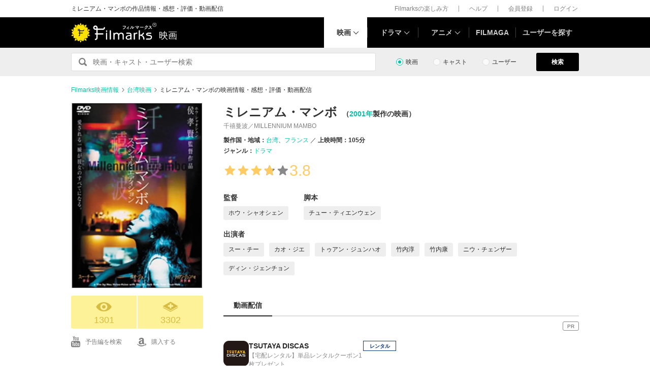

--- FILE ---
content_type: text/html; charset=utf-8
request_url: https://www.google.com/recaptcha/api2/aframe
body_size: 266
content:
<!DOCTYPE HTML><html><head><meta http-equiv="content-type" content="text/html; charset=UTF-8"></head><body><script nonce="hLb8QuajgQCISgPtyOd_9Q">/** Anti-fraud and anti-abuse applications only. See google.com/recaptcha */ try{var clients={'sodar':'https://pagead2.googlesyndication.com/pagead/sodar?'};window.addEventListener("message",function(a){try{if(a.source===window.parent){var b=JSON.parse(a.data);var c=clients[b['id']];if(c){var d=document.createElement('img');d.src=c+b['params']+'&rc='+(localStorage.getItem("rc::a")?sessionStorage.getItem("rc::b"):"");window.document.body.appendChild(d);sessionStorage.setItem("rc::e",parseInt(sessionStorage.getItem("rc::e")||0)+1);localStorage.setItem("rc::h",'1768839961590');}}}catch(b){}});window.parent.postMessage("_grecaptcha_ready", "*");}catch(b){}</script></body></html>

--- FILE ---
content_type: image/svg+xml
request_url: https://d2ueuvlup6lbue.cloudfront.net/assets/pc/component/ico_marks-89f1a11ab9562846fc1e26d8ea84bf5d979438691bd56bafa13cd5e09308b663.svg
body_size: 356
content:
<svg width="27" height="17" viewBox="0 0 27 17" xmlns="http://www.w3.org/2000/svg"><path d="M13.49 14.19c-3.441 0-6.226-2.723-6.226-6.08 0-3.363 2.785-6.083 6.226-6.083 3.437 0 6.226 2.72 6.226 6.082 0 3.358-2.789 6.082-6.226 6.082M0 7.602v1.014c6.226 10.137 20.754 10.137 26.98 0V7.602C20.754-2.534 6.226-2.534 0 7.602m16.604.507c0 1.68-1.394 3.041-3.113 3.041-1.72 0-3.114-1.362-3.114-3.04 0-1.684 1.394-3.042 3.114-3.042 1.719 0 3.113 1.358 3.113 3.041" fill="#D7BC43" fill-rule="evenodd"/></svg>

--- FILE ---
content_type: application/javascript
request_url: https://cpt.geniee.jp/hb/v1/lib/gnshbrequest-v5.3.3.js
body_size: 77069
content:
(()=>{var Yd=Object.defineProperty,Kd=Object.defineProperties;var Xd=Object.getOwnPropertyDescriptors;var kt=Object.getOwnPropertySymbols;var Sn=Object.prototype.hasOwnProperty,An=Object.prototype.propertyIsEnumerable;var Tn=(o,e,t)=>e in o?Yd(o,e,{enumerable:!0,configurable:!0,writable:!0,value:t}):o[e]=t,u=(o,e)=>{for(var t in e||(e={}))Sn.call(e,t)&&Tn(o,t,e[t]);if(kt)for(var t of kt(e))An.call(e,t)&&Tn(o,t,e[t]);return o},h=(o,e)=>Kd(o,Xd(e));var In=o=>typeof o=="symbol"?o:o+"",Pn=(o,e)=>{var t={};for(var r in o)Sn.call(o,r)&&e.indexOf(r)<0&&(t[r]=o[r]);if(o!=null&&kt)for(var r of kt(o))e.indexOf(r)<0&&An.call(o,r)&&(t[r]=o[r]);return t};var f=(o,e,t)=>new Promise((r,i)=>{var n=d=>{try{a(t.next(d))}catch(c){i(c)}},s=d=>{try{a(t.throw(d))}catch(c){i(c)}},a=d=>d.done?r(d.value):Promise.resolve(d.value).then(n,s);a((t=t.apply(o,e)).next())});var Rn=(o,e)=>u(u({},o),Zd(e.params.expires)?{expired:1}:{}),Zd=o=>{if(!o)return!1;let[e,t,r]=o.split("-").map(n=>parseInt(n,10)),i=Date.UTC(e,t-1,r,23-9,59,59);return Date.now()>i};var eo=()=>{let o=navigator.userAgent;return o?new RegExp("iPhone OS","i").test(o):!1},to=()=>{var e;let o=navigator.userAgent;return o?new RegExp("Android","i").test(o):((e=navigator.userAgentData)==null?void 0:e.platform)==="Android"},Qd=()=>{var e;let o=navigator.userAgent;return o?new RegExp("windows nt","i").test(o):((e=navigator.userAgentData)==null?void 0:e.platform)==="Windows"},Jd=()=>{var e;let o=navigator.userAgent;return o?new RegExp("Macintosh","i").test(o):((e=navigator.userAgentData)==null?void 0:e.platform)==="macOS"},ec={iOS:eo,Android:to,Windows:Qd,MacOS:Jd},ne=o=>o.some(e=>ec[e]()),ve=o=>{var e;return(e=o.find(t=>ne([t])))!=null?e:"Other"};var y={time:{morn:1,noon:2,night:3},os:{iOS:"iOS",Android:"Android",MacOS:"MacOS",Windows:"Windows",Other:"Other"},language:{jp:1,other:-1}},_n=o=>{let e=new Date(Date.now()+(new Date().getTimezoneOffset()+9*60)*60*1e3).getHours(),t=oc(e),r=ve(o),i=rc(navigator.language);return{time:t,os:r,language:i}},Ut=()=>{let o=[{clusterType:1,clientFeature:{time:y.time.morn,os:y.os.iOS,language:y.language.jp}},{clusterType:2,clientFeature:{time:y.time.morn,os:y.os.iOS,language:y.language.other}},{clusterType:3,clientFeature:{time:y.time.morn,os:y.os.Android,language:y.language.jp}},{clusterType:4,clientFeature:{time:y.time.morn,os:y.os.Android,language:y.language.other}},{clusterType:5,clientFeature:{time:y.time.morn,os:y.os.Other,language:y.language.jp}},{clusterType:6,clientFeature:{time:y.time.morn,os:y.os.Other,language:y.language.other}},{clusterType:7,clientFeature:{time:y.time.noon,os:y.os.iOS,language:y.language.jp}},{clusterType:8,clientFeature:{time:y.time.noon,os:y.os.iOS,language:y.language.other}},{clusterType:9,clientFeature:{time:y.time.noon,os:y.os.Android,language:y.language.jp}},{clusterType:10,clientFeature:{time:y.time.noon,os:y.os.Android,language:y.language.other}},{clusterType:11,clientFeature:{time:y.time.noon,os:y.os.Other,language:y.language.jp}},{clusterType:12,clientFeature:{time:y.time.noon,os:y.os.Other,language:y.language.other}},{clusterType:13,clientFeature:{time:y.time.night,os:y.os.iOS,language:y.language.jp}},{clusterType:14,clientFeature:{time:y.time.night,os:y.os.iOS,language:y.language.other}},{clusterType:15,clientFeature:{time:y.time.night,os:y.os.Android,language:y.language.jp}},{clusterType:16,clientFeature:{time:y.time.night,os:y.os.Android,language:y.language.other}},{clusterType:17,clientFeature:{time:y.time.night,os:y.os.Other,language:y.language.jp}},{clusterType:18,clientFeature:{time:y.time.night,os:y.os.Other,language:y.language.other}}],{time:e,os:t,language:r}=_n(["iOS","Android"]),i=o.find(({clientFeature:n})=>n.time===e&&n.os===t&&n.language===r);if(!i)throw new Error("cluster does not found.");return i.clusterType};var Cn=()=>{let o=[{clusterType:1,clientFeature:{os:y.os.iOS,language:y.language.jp}},{clusterType:2,clientFeature:{os:y.os.iOS,language:y.language.other}},{clusterType:3,clientFeature:{os:y.os.Android,language:y.language.jp}},{clusterType:4,clientFeature:{os:y.os.Android,language:y.language.other}},{clusterType:5,clientFeature:{os:y.os.Other,language:y.language.jp}},{clusterType:6,clientFeature:{os:y.os.Other,language:y.language.other}}],{os:e,language:t}=_n(["iOS","Android"]),r=o.find(({clientFeature:i})=>i.os===e&&i.language===t);if(!r)throw new Error("cluster does not found.");return r.clusterType},tc=o=>/^ja\b/.test(o),rc=o=>tc(o)?y.language.jp:y.language.other,oc=o=>{let t=(r=>(i,n)=>i<=r&&r<n)(o);return t(3,11)?y.time.morn:t(11,18)?y.time.noon:y.time.night};var Ht,ic=new Uint8Array(16);function ro(){if(!Ht&&(Ht=typeof crypto!="undefined"&&crypto.getRandomValues&&crypto.getRandomValues.bind(crypto)||typeof msCrypto!="undefined"&&typeof msCrypto.getRandomValues=="function"&&msCrypto.getRandomValues.bind(msCrypto),!Ht))throw new Error("crypto.getRandomValues() not supported. See https://github.com/uuidjs/uuid#getrandomvalues-not-supported");return Ht(ic)}var wn=/^(?:[0-9a-f]{8}-[0-9a-f]{4}-[1-5][0-9a-f]{3}-[89ab][0-9a-f]{3}-[0-9a-f]{12}|00000000-0000-0000-0000-000000000000)$/i;function nc(o){return typeof o=="string"&&wn.test(o)}var On=nc;var k=[];for(zt=0;zt<256;++zt)k.push((zt+256).toString(16).substr(1));var zt;function sc(o){var e=arguments.length>1&&arguments[1]!==void 0?arguments[1]:0,t=(k[o[e+0]]+k[o[e+1]]+k[o[e+2]]+k[o[e+3]]+"-"+k[o[e+4]]+k[o[e+5]]+"-"+k[o[e+6]]+k[o[e+7]]+"-"+k[o[e+8]]+k[o[e+9]]+"-"+k[o[e+10]]+k[o[e+11]]+k[o[e+12]]+k[o[e+13]]+k[o[e+14]]+k[o[e+15]]).toLowerCase();if(!On(t))throw TypeError("Stringified UUID is invalid");return t}var Mn=sc;function ac(o,e,t){o=o||{};var r=o.random||(o.rng||ro)();if(r[6]=r[6]&15|64,r[8]=r[8]&63|128,e){t=t||0;for(var i=0;i<16;++i)e[t+i]=r[i];return e}return Mn(r)}var je=ac;var be="5.3.3";var xn=1e4;var lc=4,Oe={GJ:1,GI:2,SB:16},oo={[Oe.GJ]:"js.gsspcln.jp",[Oe.GI]:"js.genieessp.com",[Oe.SB]:"js.mediams.mb.softbank.jp"},Gt="bb49897c-6ae0-4d48-8db0-c4531321096f",io={use:!1,pubID:Gt,externalApstag:!1},Ln={use:!1,count:4,gamPolicyInterval:3e4,viewableInterval:1e4,excludeAladdin:!0};var Ee={OVERLAY:"1000000000",OFFERWALL:"1000001000",INTERSTITIAL:"1000001100"},Me="format is not appropriate",xe="gnhb_debug",U={DISABLED:0,ENABLED:1,OPEN_EXTERNAL:2},Dn="slotdiv",Fn="cpt",Bn="cptver",Nn=be,kn="zid",Wt="hbfloor",qe="expid",K=1400,Un=3e3;var Hn=3e4,zn={singleRequest:!1},Gn={timeout:K,uam:io,mediaId:0,publisherId:0,usePolicyChecker:!1,usePPID:!1,bidCurrency:"JPY",logTransmissionRate:10,prebid:{schainSid:"0",useSingleRequest:!0},isLD:!1,enableOVKindness:!1,sessionTimeout:18e4,useStableVersion:!0},Wn={useSingleRequest:!1},no={name:"geoedge",params:{key:"af97b930-9a37-4ec7-862e-3bfed7723cbc"}},X={bidder:"hb_bidder",adId:"hb_adid",pbPb:"hb_pb",size:"hb_size",source:"hb_source",format:"hb_format",useSafeFrame:"gn_hb_safe_frame"},dc=["geniee","ogury","pangle","richaudience","dsp_geniee","adstir","medianet"],cc=[{key:X.bidder,val:function(o){return o.bidderCode}},{key:X.adId,val:function(o){return o.adId}},{key:X.pbPb,val:function(o){return o.pbCg}},{key:X.size,val:function(o){return o.size}},{key:X.source,val:function(o){return o.source}},{key:X.format,val:function(o){let e=o.mediaType;return e==="video"?"banner":e}},{key:X.useSafeFrame,val:function(o,e){return e.isInterstitial||o.mediaType==="video"||dc.includes(o.bidderCode)||!e.useSafeFrame?"0":"1"}}],pc=[{key:"gn_size",val:function(o){return o.size}}];var Vn=[...cc,...pc],so="CptExApsRequest",ao="CptExApsBidsEnd",lo="geniee_cpt_sandbox";var jn=lc,qn=50,lt="refresh",dt="true",$n={[lt]:[dt]},Yn={"cpt-ov-rc":"1"},co="rerun",po="true",Kn={[co]:[po]},$e="CptStopRepRef",Xn="CptEnableRepRef",te={PATH:"cpt.geniee.jp/hb/v1/policy-check",PATHv0:"hb.gsspcln.jp/hb/v0/count/url",POLICY:{KEYS:["geniee_type","geniee-type"],OK:"0",NG:"1"}},Zn="forced_paths",Ye="gninstavoid",$="geniee_interstitial",Ke="gn_inst_scroll_cancel",Le="gn_ow_scroll_cancel",Qn="__gn_inst_ad_info__",B="geniee_overlay_outer",se="geniee_overlay_inner",Se="geniee_overlay_close",mo="geniee_overlay_margin",Jn="geniee_overlay_boots",uo="geniee_overlay_pr_bar",es="--gn-ov-ad-height",Vt="--gn-ov-before-top",jt="--gn-ov-before-bottom";var ts="geniee_pv",rs="atc",os={gn_lazy_hb_render:"1"},is="__iago_cpt_targeting__",go="cpt_type",fo={DEFAULT:"default",IN_IFRAME:"in_iframe"};var ho={DIRECT:"direct",PASSBACK:"passback"},qt,cs,ps,ms,Ae=(ms=(ps=window.gn_pvid)!=null?ps:(cs=(qt=window.self.crypto)==null?void 0:qt.randomUUID)==null?void 0:cs.call(qt))!=null?ms:je(),g={init:"init",earlyInit:"earlyInit",reload:"reload",onRegister:"onRegister",applyPassback:"onApplyPassback",Refresher:{permit:"Refresher.permit",prevent:"Refresher.prevent",recovery:"Refresher.recovery",afterRefresh:"Refresher.afterRefresh",requestReBid:"Refresher.requestReBid"},Requester:{requestInterstitial:"Requester.requestInterstitial"},Recoverer:{recover:"Recoverer.recover"},Bidder:{bidStart:"Bidder.bidStart",bidEnd:"Bidder.bidEnd",requestRefresh:"Bidder.requestRefresh"},Analyzer:{intervalHit:"Analyzer.intervalHit"},Aladdin:{renderEnded:"Aladdin.renderEnded"},GamRequester:{NoAd:"GamRequester.NoAd"},PwgRequester:{NoAd:"PwgRequester.NoAd"}},ns="https://beacon.geniee.jp",ss=.1,as=[1577487,1547232,1532954],ls=[1,2,3,4,5,6,7,8,9,10,11,12,13,14,15,16,17,18,19,20,21,22,23,24,25,26,27,28,29,30,31,32,33,34,35,36,37,38,39,40,41,42,43,44,45,46,47,48,49,50,51,52,53,54,55,56,57,58,59,60,61,62,63,64,65,66,67,68,69,70,71,72,73,74,75,76,77,78,79,80,81,82,83,84,85,86,87,88,89,90,91,92,93,94,95,96,97,98,99,100,105,106,107,108,109,110,111,112,113,114,115,116,117,118,119,120,121,122,123,124,125,126,127,128,129,130,140,142,143,144,145,146,147,148,149,150,159,160,161,162,163,164,165,166,167,168,169,170,171,172,173,174,175,176,177,178,180,182,183,190,200,220,231,240,260,280,300,330,360,361,400,428,573,2e3],ds="gn_hash_param";var us=o=>e=>{if(o.length===0)return 0;let t=(r,i)=>{if(r>i)return i>=0?o[i]:0;let n=Math.floor((r+i)/2),s=o[n];return s===e?s:s<e?t(n+1,i):t(r,n-1)};return t(0,o.length-1)};function gs(){return Math.sqrt(-2*Math.log(1-Math.random()))*Math.cos(2*Math.PI*Math.random())}"use strict";var fs=Math.log,hs=Math.sqrt,mc=Math.pow,ys=1/3;function yo(o,e,t){var r,i,n,s,a,d,c,p,m,v;for(t<1?(d=t+1-ys,a=1/hs(9*d),p=mc(o(),1/t)):(d=t-ys,a=1/hs(9*d),p=1),r=!0;r;){do c=e(),v=1+a*c;while(v<=0);v*=v*v,i=c*c,n=1-.331*i*i,s=.5*i+d*(1-v+fs(v)),m=o(),(m<n||fs(m)<s)&&(r=!1)}return d*v*p}"use strict";var vo=Math.pow,vs=Math.log;function bs(o,e,t){var r,i,n,s,a,d,c,p;for(n=t-1,a=vo(n+n,.5),r=!0;r===!0;)s=e(),c=.5*(1+s/a),c>=0&&c<=1&&(d=o(),i=vo(s,4),p=8*t-12,p=1-i/p,d<=p?r=!1:(p+=.5*vo(i/(8*t-8),2),d<p&&(p=n*vs(4*c*(1-c)),p+=s*s/2,p>=vs(d)&&(r=!1))));return c}"use strict";var uc=Math.pow,$t=Math.log;function Es(o,e,t,r){var i,n,s,a,d,c,p,m,v,P,E;for(a=t-1,d=r-1,c=a+d,p=c*$t(c),s=a/c,i=.5/uc(c,.5),n=!0;n===!0;)m=e(),P=s+m*i,P>=0&&P<=1&&(v=o(),E=a*$t(P/a),E+=d*$t((1-P)/d),E+=p+.5*m*m,E>=$t(v)&&(n=!1));return P}"use strict";var bo=Math.exp,Ss=Math.pow,Eo=Math.log;function As(o,e,t){for(var r,i,n,s,a,d,c;;)if(s=o(),a=o(),d=Ss(s,1/e),c=Ss(a,1/t),n=d+c,n<=1)return n>0?d/n:(r=Eo(s)/e,i=Eo(a)/t,r>i?(i-=r,r=0):(r-=i,i=0),bo(r-Eo(bo(r)+bo(i))))}"use strict";function Ts(o,e,t,r){var i,n;return t===r&&t>1.5?bs(o,e,t):t>1&&r>1?Es(o,e,t,r):t<1&&r<1?As(o,t,r):(i=yo(o,e,t),n=yo(o,e,r),i/(i+n))}var Is=(o,e)=>{if(o<=0||e<=0)throw new Error("alpha and beta must be positive");return Ts(Math.random,gs,o,e)};var Yt=(o,e)=>{let t=o.params.clusters.find(i=>i.clusterType===e);if(!t)return;let r=fc(t);if(!!r)return{cluster:t.clusterType,minPrice:r.minPrice,logicVersion:o.version}},Ps=us(ls),Rs=(o,e)=>{let t=e.prebidBasedUPRConfig;if(!t)return null;let r=e.renderParams.prebidFloorPrice;if(!r)return null;let i=o==null?void 0:o.cpm;if(t.adjustsBidPriceGraterThanUPR)return i?Ps(Math.ceil(i*1.1)):null;let n=i?i*1.1:r*.9;return Ps(Math.ceil(n))},_s=(o,e)=>{let t=o.params.clusters.find(i=>i.clusterType===e);if(!t)return;let r=gc(t);if(!!r)return{cluster:t.clusterType,minPrice:r.minPrice,logicVersion:o.version}},gc=o=>{let e=o.uprs;return e.length===0?void 0:e.map(r=>{let i=Cs(r);return{upr:r,revenue:r.ecpmGam*i+r.rpmAladdin*(1-i)}}).reduce((r,i)=>r.revenue<i.revenue?i:r).upr},fc=o=>{let e=o.uprs;return e.length===0?void 0:e.map(r=>{let i=Cs(r);return{upr:r,revenue:r.ecpmGam*i}}).reduce((r,i)=>r.revenue<i.revenue?i:r).upr},Cs=o=>Is(o.alphaPrior+o.impGam,o.betaPrior+o.totalImp-o.impGam);var z={minPrice:"carpet-upr",cluster:"carpet-cls-id",logicVersion:"cpt-upr-ver",expired:"cpt-upr-expired"},So=o=>{let e;switch(o.version){case"v0.1":e=Yt(o,Ut());break;case"v1.0":case"v2.0":e=Yt(o,Ut());break;case"v3.0":e=Yt(o,Cn());break;case"v4.0":case"v5.0":e=_s(o,Ut());break}if(!!e)return hc(Rn(e,o))},ws=(o,e)=>{var i;let t=(i=e.get(o))==null?void 0:i.tag;if((t==null?void 0:t.adServer)!=="gam"||!t.upr)return null;let r=So(t.upr);return r||null},hc=o=>u({[z.minPrice]:o.minPrice.toString(),[z.cluster]:o.cluster.toString(),[z.logicVersion]:o.logicVersion},o.expired?{[z.expired]:o.expired.toString()}:{});var Ao=o=>typeof o=="object"&&!Array.isArray(o),Os=o=>JSON.parse(JSON.stringify(o)),j=(...o)=>o.map(e=>Ao(e)?e:{}).reduce((e,t)=>(Object.keys(t).forEach(r=>{Ao(t[r])?e[r]=e[r]?j(e[r],t[r]):t[r]:e[r]=t[r]}),e),{}),Kt=(o,e=1/0)=>typeof o!="object"||Object.isFrozen(o)||e<=0?o:(Object.keys(o).forEach(t=>{o[t]=Kt(o[t],e-1)}),Object.freeze(o)),Xt=(o,e)=>e.min<=o&&o<=e.max,Ms=o=>o?o.replace(/^\?/,"").split("&").reduce((e,t)=>{let[r,i]=t.split("=");return e[r]=i,e},{}):{};function Te(o){var t;let e=Ms(window.location.search);return o?(t=e[o])!=null?t:"":e}var To=o=>Object.entries(o).reduce((e,t)=>{let[r,i]=t;return i!=null?`${e}${String(r)}=${window.encodeURIComponent(String(i))}&`:e},"?").slice(0,-1),Io=o=>{let e=j(Ms(window.location.search),o);window.location.search=To(e)},Po=()=>Math.floor(Math.random()*parseInt("ffffff",16)).toString(16).padStart(6,"0"),ct=(o,e)=>{if(!o.length)return null;if(o.length===1)return o[0];let t=o.reduce((n,s)=>n+Number(s[e]),0);if(!t)return null;let r=Math.random()*t,i=0;for(let n=0;n<o.length;n++)if(i+=Number(o[n][e]),r<=i)return o[n];return null},Zt=(o,e,t)=>Ao(o)?Object.prototype.hasOwnProperty.call(o,t)?o:h(u({},o),{[t]:!1}):h(u({},e),{[t]:!!o}),Ro=(...o)=>(o==null?void 0:o[0])?o.flat(2):null,M=()=>{};var Qt=o=>typeof o!="undefined"&&o!==null,De=(o,e,t)=>{let r=`${o}=${e};`,i=t?`expires=${t==null?void 0:t.toUTCString()};`:"";document.cookie=`${r}${i}path=/;`},Xe=o=>{var e;return(e=document.cookie.split("; ").reduce((t,r)=>{let[i,n]=r.split("=");return t[i]=n,t},{})[o])!=null?e:null},xs=()=>window.outerWidth,L=(o,e,t)=>{let r=e.substr(0,2)==="--"?e:"--"+e;o.style.setProperty(r,t)},Ls=(o,...e)=>{e.forEach(t=>{let r=t.substr(0,2)==="--"?t:"--"+t;o.style.removeProperty(r)})},Jt=(o,e)=>{let t=r=>{e(r)&&window.removeEventListener(o,t)};window.addEventListener(o,t)},ae=o=>{let e=new Date;return e.setMinutes(e.getMinutes()+o),e},Ds=()=>window.top!==window.self,er=()=>{var o;try{if(!window.top)throw new Error("window.top is undefined");return window.top.location.href}catch(e){return((o=window.location)==null?void 0:o.href)||document.referrer}},tr=(o,e)=>new Promise((t,r)=>{let i=new XMLHttpRequest;i.open("GET",o,!0),i.timeout=e,i.onload=()=>{t(i.responseText)},i.ontimeout=()=>{r("Request to API timed out")},i.onerror=()=>{r("Request to API failed")},i.send()}),rr=o=>o.includes(window.location.host),Fs=(o,e)=>{var i,n,s,a;let r=(a=((s=(n=(i=window.gnpb)==null?void 0:i.getAllWinningBids)==null?void 0:n.call(i))!=null?s:[]).find(d=>d.adUnitCode===o))==null?void 0:a.bidder;return e===r},Bs=(o,e)=>[e.filter(t=>o(t)),e.filter(t=>!o(t))],Ns=o=>{Array.from(o.style).filter(t=>o.style.getPropertyValue(t)).forEach(t=>{o.style.removeProperty(t)})};var yc=o=>{if(o==="true")return!0;if(o==="false")return!1},ks=o=>{let e=Number(o);return isNaN(e)?void 0:e},vc=(o,e)=>{var t,r;return typeof e=="number"?(t=ks(o))!=null?t:e:typeof e=="boolean"?(r=yc(o))!=null?r:e:o},Ze=(o,e)=>({get:()=>{let n=localStorage.getItem(o);return n?vc(n,e):e},set:n=>(localStorage.setItem(o,n.toString()),n),clear:()=>{localStorage.removeItem(o)}}),Us=o=>({get:()=>{let i=localStorage.getItem(o);if(!i)return;let n=ks(i);return Qt(n)?new Date(n):void 0},set:i=>(localStorage.setItem(o,i.getTime().toString()),i),clear:()=>{localStorage.removeItem(o)}});var Ie=o=>{let{backgroundColor:e,fontColor:t}=u({backgroundColor:"#1A57A0",fontColor:"#fff"},o);return`display:inline-block;color:${t};background-color:${e};padding:1px 4px; margin-right: 2px; border-radius:3px;`},re={blue:Ie({backgroundColor:"#1A57A0"}),red:Ie({backgroundColor:"#9e1a5c"}),purple:Ie({backgroundColor:"#871aa0"}),green:Ie({backgroundColor:"#1aa021"}),amber:Ie({backgroundColor:"#F08000"}),black:Ie({backgroundColor:"#333333"}),yellow:Ie({backgroundColor:"#FFD700"}),lightYellow:Ie({backgroundColor:"#FFFF00"})},Fe=(...o)=>{let e=[{label:"HB Wrapper",style:re.blue},...o,{label:`${Math.floor(performance.now())}ms`,style:re.black}],t=e.reduce((i,{label:n})=>`${i}%c${n}`,""),r=e.map(({style:i})=>i);return[t,...r]},Hs=class{constructor(){this.parseMode=e=>{let t=Number(e);return(i=>Object.values(U).includes(i))(t)?t:0};this.setMode(this.getDebugMode())}log(...e){this.mode!==U.DISABLED&&console.debug(...Fe({label:"INFO",style:re.blue}),...e)}errorLog(...e){this.mode!==U.DISABLED&&console.debug(...Fe({label:"ERROR",style:re.red}),...e)}targetingLog(...e){this.mode!==U.DISABLED&&console.debug(...Fe({label:"TARGETING",style:re.amber}),...e)}eventLog(...e){this.mode!==U.DISABLED&&console.debug(...Fe({label:"EVENT",style:re.purple}),...e)}beaconLog(e,...t){if(this.mode===U.DISABLED)return;let r=e.eventType||`t:${e.t}`,i=Fe({label:"BEACON",style:re.green},{label:r,style:re.green});console.debug(...i,...t,e)}warningLog(...e){this.mode!==U.DISABLED&&console.debug(...Fe({label:"WARNING",style:re.lightYellow}),...e)}jsPerformanceLog(...e){this.mode!==U.DISABLED&&console.debug(...Fe({label:"JS PERFORMANCE",style:re.yellow}),...e)}getMode(){if(this.mode)return this.mode}setMode(e){this.mode=this.parseMode(e),this.apply()}openExternalDebugger(){var t;let e={google_console:"1",pbjs_debug:"true",[xe]:U.ENABLED.toString()};e[xe]=U.ENABLED.toString(),(t=window==null?void 0:window.apstag)==null||t.debug("enable"),Io(e)}closeExternalDebugger(){var t;this.log("reloading to close external debuggers...");let e={google_console:null,pbjs_debug:null,gnhb_debug:null};document.cookie="google_pubconsole=; path=/; expires="+new Date(Date.now()-1).toUTCString(),e[xe]=U.DISABLED.toString(),(t=window==null?void 0:window.apstag)==null||t.debug("disable"),Io(e)}apply(){switch(this.mode){case U.DISABLED:this.log("debug mode disabled");return;case U.ENABLED:this.log("debug mode enabled");return;case U.OPEN_EXTERNAL:this.log("reloading to launch external debuggers..."),this.openExternalDebugger();return;default:this.errorLog("invalid debug mode passed. debug mode disabled.",this.mode),this.mode=U.DISABLED}}getDebugMode(){let e=this.parseMode(Te(xe)),{get:t}=Ze(xe,0),r=t(),i=this.parseMode(Xe(xe));return e||r||i||U.DISABLED}},l=new Hs;var or={SHOW_CLOSE:"CptAldOv"},T={RENDERED:"CptAdRendered",FORMATTED:"CptAdFormatApplied",RESIZED:"CptAdResized",CLOSED:"CptAdClosed",FLEXIBLE_STICKY_RESIZED:"CptFlexibleStickyAdResized",OVERLAY_RESIZED:"CptOverlayAdResized"},S=class{static postMessage(e){window.postMessage(e,"*")}static removeAllListeners(){this.removeFns.forEach(e=>e()),this.removeFns=[]}static addMessageListenerOnce(e,t){let r=n=>{var s;((s=n.data)==null?void 0:s.type)===e&&t(n)&&window.removeEventListener("message",r)};window.addEventListener("message",r),l.eventLog("message received:",e);let i=()=>window.removeEventListener("message",r);return this.removeFns.push(i),i}static addMessageListener(e,t){let r=n=>{var s;typeof n.data!="string"&&((s=n.data)==null?void 0:s.type)===e&&(l.eventLog("message received:",e),t(n))};window.addEventListener("message",r);let i=()=>window.removeEventListener("message",r);return this.removeFns.push(i),i}};S.removeFns=[];var pt=()=>{var o;return(o=window.__gn_prebid_sampling_rate)!=null?o:ss},bc=()=>!!window.__gnpb_analytics,Ec=Math.random()*100<=pt(),ir=()=>bc()?Ec:!1;var Qe={CARPET:0,AUTO_ADS:1,PREBID_EVENTS:2,VIEWABLE_INTERVAL:3,VIDEO:4},Je=o=>{let e="https://beacon.geniee.jp",t=new Blob([JSON.stringify(o)],{type:"text/plain"});navigator.sendBeacon(e,t),l.beaconLog(o)};var Sc=()=>{var o,e;return{t:Qe.CARPET,rate:pt(),os:ve(["iOS","Android","MacOS","Windows"]),mediaId:(e=(o=window.__gn_config)==null?void 0:o.mediaId)!=null?e:0,loc:window.location.href,pvId:Ae,elapsedTime:Math.floor(performance.now()),ver:be}},Ac=(o,e)=>h(u(u({},e),Sc()),{eventType:o}),R=(o,e)=>{if(!ir())return;let t=Ac(o,e);Je(t)},Tc=(o,e)=>{S.addMessageListener("CptAdRendered",({data:t})=>{var d,c,p,m,v;let{divId:r,adServer:i,adPath:n}=t,s=o.get(r);if(!s)return;let a=(d=s.settings.aladdinZoneInfo)==null?void 0:d.id;!a||R("imp",{divId:r,adServer:i,code:s.settings.code,zoneId:a,adPath:n,ref:s.isRefreshed,fp:s.renderParams.prebidFloorPrice,ri:s.renderParams.requestId,upr:String(s.renderParams.targeting[z.minPrice]),ei:s.expId,wp:(p=(c=e.getActiveWinningBidsFor(s.adUnitPath))==null?void 0:c.cpm)!=null?p:null,abp:(v=(m=s.prebidBasedUPRConfig)==null?void 0:m.adjustsBidPriceGraterThanUPR)!=null?v:null})})},Ic=o=>{S.addMessageListener("CptAdRendered",({data:e})=>{var a;let{divId:t}=e,r=o.get(t);if(!r||r.isInterstitial)return;let i=(a=r.settings.aladdinZoneInfo)==null?void 0:a.id;if(!i)return;let n=document.getElementById(t);if(!n)return;let s=n.querySelector("iframe");!s||!s.contentDocument||s.contentDocument.addEventListener("click",d=>{R("clk",{divId:t,zoneId:i,width:s.offsetWidth,height:s.offsetHeight,x:d.offsetX,y:d.offsetY})})})},zs=(o,e)=>{R("lc",{}),Tc(o,e),Ic(o)};var Gs=(o,e)=>{let t={t:Qe.VIDEO,zid:e,tag:o};Je(t)};var _o=o=>{let e=o.deviceWidthTargeting;return e?Xt(window.outerWidth,e):!0};var Co=o=>{let e=o.osTargeting;return e?e.isExclude?!ne(e.osTypes):ne(e.osTypes):!0};var Ws=o=>[Rc,Pc,Co,_o].every(t=>t(o)),Pc=slot=>slot.limitationScript?!!eval(slot.limitationScript):!0,Rc=o=>{let e=Te("gn_video")==="true";return o.deliversOnlyDebugMode?e:!0};var _c=(o,e={})=>Object.entries(e).reduce((t,[r,i])=>(i&&t.setAttribute(r,i),t),o),Cc=(o,e)=>(e&&(Array.isArray(e)?e:[e]).forEach(r=>o.appendChild(typeof r=="string"?document.createTextNode(r):r)),o),A=(o,e={},t)=>{let r=document.createElement(o);return _c(r,e),Cc(r,t),r},nr=()=>f(void 0,null,function*(){return new Promise(o=>{document.readyState==="loading"?window.addEventListener("DOMContentLoaded",()=>o(!0)):o(!0)})}),wc=(o,e)=>{let t=new ResizeObserver(e);return t.observe(o),()=>{t.unobserve(o),t.disconnect()}},Oc=o=>{let e=window.setInterval(()=>{o([],{observe:M,unobserve:t,disconnect:t})},1e3),t=()=>{window.clearInterval(e)};return t},le=(o,e)=>window.ResizeObserver?wc(o,e):Oc(e),Z=o=>{o.dataset[Ye]=""},C=({rules:o,id:e,doc:t=document})=>{let r=t.head.appendChild(document.createElement("style"));e&&r.setAttribute("id",e);let i=r.sheet;for(let n of o)i.insertRule(n,i.cssRules.length);return r},G=(o,e)=>(Object.assign(o.style,e),o),Vs=o=>{let e=o.getBoundingClientRect(),t=e.width*e.height,r=e.bottom<=0||window.innerHeight<=e.top?0:Math.min(e.bottom,window.innerHeight)-Math.max(e.top,0),i=e.right<=0||window.innerWidth<=e.left?0:Math.min(e.right,window.innerWidth)-Math.max(e.left,0);return t>0?r*i/t:0},js=o=>{let e=null;try{e=document.querySelector(o)}catch(t){}return e},qs=o=>{let e=document.createElement("div");return e.innerHTML=o,e.querySelectorAll("script").forEach(r=>{var n;let i=document.createElement("script");Array.from(r.attributes).forEach(s=>{i.setAttribute(s.name,s.value)}),i.innerHTML=r.innerHTML,(n=r.parentNode)==null||n.replaceChild(i,r)}),e},sr=(o,e)=>`${o}px ${e}px`,ar=()=>{let o="gn_sc_cxl";window.document.getElementById(o)||C({rules:[`.${Ke}, .${Le} {
        position: fixed;
        width: 100%;
      }`,`body.${Le} {
        overflow: hidden !important;
      }`],id:o})},lr=()=>{let o="gn_hide_ads_behined";window.document.getElementById(o)||C({rules:[`[data-${Ye}] {visibility: hidden !important;}`,`body:not(.${Ke}):not(.${Le}) [data-${Ye}] {visibility: visible !important;}`],id:o})},wo=o=>{o.flatMap(t=>Array.from(window.document.querySelectorAll(t))).forEach(t=>{(t instanceof HTMLElement||t instanceof SVGElement)&&(Z(t),l.log("make following element invisible while interstitial or offerwall is displaying.",t))})},$s=o=>{let e=[];return o.split("").reduce(({ruleDraft:t,indentCount:r},i)=>{let n=t+i;switch(i){case"{":return{ruleDraft:n,indentCount:r+1};case"}":{let s=r-1;return s!==0?{ruleDraft:n,indentCount:s}:(e.push(n.trim()),{ruleDraft:"",indentCount:s})}default:return{ruleDraft:n,indentCount:r}}},{ruleDraft:"",indentCount:0}),e},Ys=o=>o.match(/^\d/)?"#"+o.replace(/^(\d)/,"\\3$1 "):"#"+o,Ks=(o,e)=>le(o,()=>{let t=o.getBoundingClientRect(),r={top:0-t.top,bottom:t.bottom-window.innerHeight,left:0-t.left,right:t.right-window.innerWidth},i=Object.entries(r).reduce((s,[a,d])=>h(u({},s),{[a]:d>0?d:void 0}),r);!Object.values(i).some(s=>s)||e(i)}),Xs=(o,e)=>{let t=i=>{for(let n of i)n.isIntersecting&&e(o)},r=new IntersectionObserver(t,{root:null,rootMargin:"0px",threshold:0});return r.observe(o),()=>r.disconnect()};var Zs=(o,e,t)=>{e.innerHTML="";let r=qs(o.tag);r.setAttribute("id",t),e.appendChild(r)};var Qs=class{constructor(){this.name="PolicyChecker"}inquire(n,s,a){return f(this,arguments,function*(e,t,r,i=K){try{let d=this.makeURL(e,t,r);if(!d)throw"no loc found";let c=yield tr(d,i);return this.checkResult(c)}catch(d){return l.errorLog("PolicyChecker",d),!1}})}makeURL(e,t,r){let i={loc:er(),list_id:r?"1":`mid-${e}`,gam_id:t.map(n=>`gam-${n}`).join()};return i.loc?`https://${te.PATH}${To(i)}`:""}checkResult(e){try{let t=JSON.parse(e),r=t.count===0;return t.msg?l.errorLog(this.name,t.msg):l.log(this.name,"isPolicyOK:",r),r}catch(t){return l.errorLog(this.name,"API Response was broken",t),!1}}},dr=Qs;var Js=o=>ct(o,"weight"),ea=(o,e,t)=>f(void 0,null,function*(){let[r,i]=Bs(n=>n.isFiller,o);return t?(yield new dr().inquire(String(e.mediaId),["9116787","21687543875","424536528"],!1,e.timeout))?i:r:i}),ta=o=>{let e=o.find(t=>t.vendor===Te("gn_video_player"));return e!=null?e:null};var ra=(o,e,t)=>f(void 0,null,function*(){let r=js(o),i=!!document.getElementById(e.slotDiv);if(!r||i||!Ws(e))return;let n=yield ea(e.tags,t,e.usePolicyChecker),s=ta(e.tags)||Js(n);l.log("[Third party tag]: chosen tag is ",s),!!s&&(Zs(s,r,e.slotDiv),e.sendsLog&&Gs(s.vendor,e.aladdinZoneId))});var Oo="CptInstBodyEnded",oe="gn_prestitial",oa=class{constructor(){this.name="PrestitialHandler",this.isExecuted=!1}storeToStorage(e){let t=this.getPrebidAd(),r={adUnitId:e.settings.id,ad:t==null?void 0:t.ad,bidder:t==null?void 0:t.bidder,size:t?{width:t.width,height:t.height}:void 0,timeoutStr:ae(60).toISOString()};l.log(this.name,"store Interstitial adinfo",r),window.localStorage.setItem(Qn,JSON.stringify(r))}useMod(){return{type:g.onRegister,callback:(e,t)=>{t.once(g.Requester.requestInterstitial,(r,i)=>{this.run(r)},this)}}}getPrebidAd(){if(!window.gnpb){l.log(this.name,"Prebid is not loaded");return}let[e]=window.gnpb.getHighestCpmBids(oe);if(!(e==null?void 0:e.ad)){l.log(this.name,"no bid");return}return e}run(e){if(this.isExecuted){l.errorLog(this.name,"already executed");return}this.isExecuted=!0;let t=e.adSlots.find(r=>r.isInterstitial);if(!t){l.log(this.name,"no intersititial adSlot Found");return}try{this.storeToStorage(t)}catch(r){l.errorLog(this.name,`error occurred while handing ${Oo}`,r)}}},ia=oa;var cr=(o,e)=>{var t;return(t=o.find(r=>e===oe?r.isInterstitial:r.adUnitPath===e))!=null?t:null},Q=()=>f(void 0,null,function*(){return new Promise(o=>{var e;window.gnpb=(e=window.gnpb)!=null?e:{que:[]},window.gnpb.que.push(()=>{if(!window.gnpb)throw new Error("prebid is not defined");o(window.gnpb)})})});function Mc(){let t=performance.getEntriesByType("resource").filter(r=>r.name.toLowerCase().endsWith(".js")&&(r.name.includes("cpt.geniee.jp")||r.name.includes("gpt.js"))).sort((r,i)=>r.startTime-i.startTime);return l.jsPerformanceLog(`
=== cpt.geniee.jp & gpt.js JavaScript Resources (${t.length} files) ===`),t.forEach((r,i)=>{l.jsPerformanceLog(`
[${i+1}] ${r.name}`),l.jsPerformanceLog(`duration: ${r.duration.toFixed(1)}ms`),l.jsPerformanceLog(`fetchStart: ${r.fetchStart.toFixed(1)}ms`),l.jsPerformanceLog(`responseEnd: ${r.responseEnd.toFixed(1)}ms`)}),t.length>0&&R("jsp",{rs:t.map(r=>({rn:r.name,fs:r.fetchStart,re:r.responseEnd}))}),t}function na(){return f(this,null,function*(){try{yield Q(),Mc()}catch(o){l.errorLog("Failed to schedule JS resource logging:",o)}})}var mt=class{constructor(){this.cmd=[]}init(){this.cmd=[]}execImmediately(e){e()}execCmd(){!Array.isArray(this.cmd)||(this.cmd.forEach(e=>e()),this.cmd={push:this.execImmediately,unshift:this.execImmediately})}push(e){this.cmd.push(e)}unshift(e){this.cmd.unshift(e)}};var sa=o=>(e,...t)=>[e,o,t].join("-"),aa=sa("start"),la=sa("end"),xc=(o,...e)=>[o,...e].join("-"),da=new URLSearchParams(location.search).get("gn_perf")!==null,Lc=(o,...e)=>{try{performance.measure(xc(o,...e),aa(o,...e),la(o,...e))}catch(t){l.errorLog(t)}},J=(o,...e)=>{!da||performance.mark(aa(o,...e))},Y=(o,...e)=>{!da||(performance.mark(la(o,...e)),Lc(o,...e))};var Mo=class{constructor(){this.archives=new Map}getAllWinningBids(){var e,t,r;return(r=(t=(e=window.gnpb)==null?void 0:e.getAllWinningBids)==null?void 0:t.call(e))!=null?r:[]}archiveOldBidsOnRefresh(e){e.on(g.Analyzer.intervalHit,t=>{t.adSlots.map(r=>{this.getAllWinningBids().filter(n=>n.adUnitCode===r.adUnitPath).forEach(n=>{this.archives.set(n.adId,n)})})},this)}isArchived(e){return this.archives.has(e)}getActiveWinningBids(){return this.getAllWinningBids().filter(e=>!this.isArchived(e.adId))}getActiveWinningBidsFor(e){var t;return(t=this.getActiveWinningBids().find(r=>r.adUnitCode===e))!=null?t:null}};var xo=class extends Error{constructor(e){super(e);this.name="ElementNotFoundError"}},Dc=o=>{if(o.selector==="getElementById")return document.getElementById(o.query);if(o.selector==="querySelectorAll")return document.querySelectorAll(o.query)[o.index];if(o.selector==="getElementsByClassName")return document.getElementsByClassName(o.query)[o.index];throw Error("invalid AdWithQuery property 'selector': "+o.selector)},Fc=o=>{let e=A("div",{id:o.divId});o.minHeight&&(e.style.minHeight=`${o.minHeight}px`);let t=A("div");return t.setAttribute("data-cptid",o.divId),t.style.display="block",t.appendChild(e),t},Bc=(o,e,t)=>{var r,i;if(o.position==="firstChild")e.insertBefore(t,e.firstChild);else if(o.position==="lastChild")e.appendChild(t);else if(o.position==="justBefore")(r=e.parentNode)==null||r.insertBefore(t,e);else if(o.position==="justAfter")(i=e.parentNode)==null||i.insertBefore(t,e.nextSibling);else throw Error("invalid AdWithQuery property: 'position'"+o.position)},Nc=o=>{let e=Dc(o);if(!e)throw new xo("target element not found. query: "+JSON.stringify(o));let t=Fc(o);Bc(o,e,t)},ca={timeout:1e3*90,interval:10},pa=(o,e,t,r=ca)=>{let i=u(u({},ca),r),n=!1,s=setInterval(()=>{try{Nc(e),o.permit(e.divId),clearInterval(s),R("app",{divId:e.divId,code:"",deliveryType:"direct"}),n=!0,t.emit("onApplyPassback",d=>d.divId===e.divId)}catch(d){if(d instanceof xo)return;throw clearInterval(s),clearTimeout(a),R("ngr",{divId:e.divId,msg:`insertAdDynamically faild. divId: ${e.divId}`}),l.errorLog("insertAdDynamically faild. divId:",e.divId,d),d}},i.interval),a=setTimeout(()=>{n||(l.errorLog("appendAd timeout"),clearInterval(s),R("ngr",{divId:e.divId,msg:`insertAdDynamically timeout. divId: ${e.divId}`}))},i.timeout)};var ut=o=>!0,Lo=(...o)=>e=>o.every(t=>t(e));var ma=({type:o,locations:e},t=location.href)=>o==="deny"?e.every(r=>!t.match(r)):e.some(r=>t.match(r));var ua=(o,e)=>e.reduce((t,r)=>h(u({},t),{[r]:o[r]}),{}),ga=(o,e)=>e.reduce((t,r)=>{let s=t,{[r]:i}=s;return Pn(s,[In(r)])},o);var pr="geniee";var fa=o=>({context:"outstream",playerSize:[o.videoSize],plcmt:1,protocols:[1,2,3,4,5,6,7,8],api:[1,2],playbackmethod:[2,6],minduration:5,maxduration:30,mimes:["video/mp4","video/x-ms-wmv","video/webm"],skip:0,placement:3,linearity:1});var kc=o=>({title:{required:!0,len:80},image:{required:!1,sizes:o},sponsoredBy:{required:!0}}),ha=(o,e)=>o.isOverlay?Hc(o,e):o.isInterstitial?Gc(o,e):o.isFlexibleSticky?zc(o,e):[de({adSlot:o,config:e}),Be({adSlot:o,config:e})].filter(mr),Do=(o,e)=>({ext:{gpid:o.gpid(e),data:{pbadslot:o.gpid(e)}}}),de=o=>{var r,i,n;let e=o.filter,t=ya(h(u({},o),{filter:h(u({},e),{bids:Lo((i=(r=o.filter)==null?void 0:r.bids)!=null?i:ut,s=>!s.video)})}));return h(u({},t),{mediaTypes:ga((n=t.mediaTypes)!=null?n:{},["video"])})},Be=o=>{var r,i;let e=o.filter,t=ya(h(u({},o),{filter:h(u({},e),{bids:Lo((i=(r=o.filter)==null?void 0:r.bids)!=null?i:ut,n=>!!n.video)})}));return h(u({},t),{mediaTypes:t.mediaTypes})},ya=({adSlot:o,config:e,filter:t})=>{var E,_,F,q;let r=(E=window.gn_native_params)==null?void 0:E[o.settings.id],i=we=>{let ye=ua(we,["bidder","params"]),Nt="medianet";switch(ye.bidder){case Nt:{let $d="gam";return h(u({},ye),{ortb2Imp:{ext:{data:{adserver:{name:$d,adslot:o.adUnitPath}}}}})}case pr:return r?h(u({},ye),{params:j(ye.params,{native:r})}):ye;default:return ye}},n=(_=t==null?void 0:t.bids)!=null?_:ut,s=(F=t==null?void 0:t.sizes)!=null?F:ut,a=o.settings.mediaTypes.banner?{sizes:o.settings.mediaTypes.banner.sizes.filter(s),pos:o.settings.mediaTypes.banner.pos}:{},d=[300,250],c=(q=o.settings.slotSizes[0])!=null?q:d,p=o.settings.bids.filter(n),m=o.settings.slotSizes.filter(s),v=o.renderParams.prebidFloorPrice,P=v?{floors:{currency:e.bidCurrency||"JPY",skipRate:0,default:v}}:null;return u(u({code:o.adUnitPath,mediaTypes:h(u({},o.settings.mediaTypes),{banner:a,video:fa(o)}),bids:p.map(we=>i(we)),sizes:m,ortb2Imp:Do(o,e.mediaId)},r?{nativeParams:kc(c)}:{}),P)},Fo="appnexus",Uc=100,mr=o=>{var t,r,i,n,s;return!(!o.bids.length||!(!!((i=(r=(t=o.mediaTypes)==null?void 0:t.banner)==null?void 0:r.sizes)==null?void 0:i.length)||!!((s=(n=o.mediaTypes)==null?void 0:n.video)==null?void 0:s.playerSize)))},Hc=(o,e)=>{let t="appnexus",r=100,i={bids:d=>d.bidder===t,sizes:([,d])=>d<=r},n=[de({adSlot:o,config:e,filter:i}),Be({adSlot:o,config:e,filter:i})],s={bids:d=>d.bidder!==t};return[...[de({adSlot:o,config:e,filter:s}),Be({adSlot:o,config:e,filter:s})],...n].filter(mr)},zc=(o,e)=>{var p;if(!((p=o.settings.formatSpec.params)==null?void 0:p.wipeConditions))throw new Error("flexible sticky adSlot needs to have wipeConditions");let t=o.settings.formatSpec.params,r={bids:m=>m.bidder===Fo,sizes:([,m])=>m<=Uc&&m<t.wipeConditions.minWipeHeight},i=[de({adSlot:o,config:e,filter:r}),Be({adSlot:o,config:e,filter:r})],n=m=>["ix","rtbhouse"].includes(m.bidder),s={bids:m=>!n(m)&&m.bidder!==Fo,sizes:([,m])=>m<t.wipeConditions.minWipeHeight},a=[de({adSlot:o,config:e,filter:s}),Be({adSlot:o,config:e,filter:s})],d={bids:m=>m.bidder!==Fo&&n(m)},c=[de({adSlot:o,config:e,filter:d}),Be({adSlot:o,config:e,filter:d})];return[...a,...i,...c].filter(mr)},va=["appnexus","geniee"],Gc=(o,e)=>{let t=[[300,250],[320,480],[336,280]],r=(v,P)=>v.every((E,_)=>v[_]===P[_]),i=(v,P)=>!!P.find(E=>r(v,E)),n=v=>va.includes(v.bidder)?!v.isPrestitial:!0,s=o.interstitialLimitation,d={bids:(s?ma(s.location):!0)?v=>n(v):v=>!va.includes(v.bidder)},c=[h(u({},de({adSlot:o,config:e,filter:d})),{ortb2Imp:u({instl:1},Do(o,e.mediaId))}),h(u({},Be({adSlot:o,config:e,filter:d})),{ortb2Imp:u({instl:1},Do(o,e.mediaId))})],p=h(u({},de({adSlot:o,config:e,filter:{bids:v=>!n(v)&&v.bidder!=="geniee",sizes:v=>i(v,t)}})),{code:oe}),m=h(u({},de({adSlot:o,config:e,filter:{bids:v=>!n(v)&&v.bidder==="geniee"}})),{code:oe});return[...c,p,m].filter(mr)};var Bo="PrebidLazyRendering",ba={PREPARED:"gn_lazy_hb_prepared",RENDER:"gn_render_lazy_hb"},Ea=()=>{window.addEventListener("message",o=>{var i,n;if(o.data.type!==ba.PREPARED)return;let e=o.source;if(!e)return;let t=(n=(i=e.document)==null?void 0:i.defaultView)==null?void 0:n.frameElement;if(!t)return;l.log(Bo,"Received lazy rendering prepared message from ",t);let r=Xs(t,()=>{l.log(Bo,"Creative got in-view:",t),Wc(e),l.log(Bo,"Sent lazy rendering message to",t),r()})})},Wc=o=>{o.postMessage({type:ba.RENDER},"*")};var Sa=o=>f(void 0,null,function*(){return new Promise(e=>setTimeout(()=>e(),o))}),Aa=o=>f(void 0,null,function*(){return new Promise(e=>{let t=()=>{o(),e()};if(document.readyState==="loading"){document.addEventListener("DOMContentLoaded",t);return}t()})}),ur=o=>Promise.race([o.promise,new Promise(e=>setTimeout(()=>{e(null)},o.timeout))]);var Ne={SCRIPT_SRC:"https://cdn.nidan.d2c.ne.jp/1.0/index.js",TIMEOUT_MS:1e3,FALLBACK_PN:"636e6a0e0207e4a0f1f0d86b5bb57f3539b43ee224b84cc938d1f5659ff0360337bb694f20cc7094",FALLBACK_PD:"11dsy1dAAferVBRo"},Vc=()=>[{name:"criteo"}],jc=()=>[{name:"imuid",params:{cid:3929}}],qc=()=>[{name:"sharedId",storage:{type:"cookie",name:"_pubcid",expires:30}}],$c=o=>{let e=220131,t="14374",i={[e]:t}[o.mediaId];return i?[{name:"identityLink",params:{pid:i,notUse3P:!1},storage:{type:"cookie",name:"idl_env",expires:15,refreshInSeconds:1800}}]:[]},Yc=o=>{let e={name:"id5Id",params:{partner:1216},storage:{type:"html5",name:"id5id",expires:90,refreshInSeconds:8*3600}};return o.useID5?[e]:[]},Kc=()=>{if(document.querySelector(`script[src="${Ne.SCRIPT_SRC}"]`))return;window.d2c=window.d2c||{},window.d2c.nidan=window.d2c.nidan||{domain:"js.api.nidan.d2c.ne.jp",tasks:[],getId:e=>window.d2c.nidan.tasks.push(e)};let o=document.createElement("script");o.src=Ne.SCRIPT_SRC,o.async=!0,document.head.appendChild(o)},Xc=()=>f(void 0,null,function*(){var o;if(!((o=window.d2c)==null?void 0:o.nidan))throw new Error("Docomo ID module not initialized. Call loadDocomoScript() first.");return new Promise((e,t)=>{try{window.d2c.nidan.getId(()=>{window.d2c.nidan.getIds((r,i)=>e({pn:r||Ne.FALLBACK_PN,pd:i||Ne.FALLBACK_PD}))})}catch(r){t(r)}})}),Zc=o=>[{name:"pubProvidedId",bidders:["fluct"],params:{eids:[{source:"docomo.ne.jp",uids:[{id:o.pn,atype:3,ext:{stype:"ppuid"}},{id:o.pd,atype:1,ext:{stype:"ppuid"}}]}]}}],Qc=()=>f(void 0,null,function*(){let o=yield ur({promise:Xc(),timeout:Ne.TIMEOUT_MS}).catch(()=>null);return Zc(o!=null?o:{pn:Ne.FALLBACK_PN,pd:Ne.FALLBACK_PD})}),No=o=>[Vc(),jc(),qc(),$c(o),Yc(o.prebid)].flat(),Ta=o=>f(void 0,null,function*(){Kc();let e=yield Qc();return[...No(o),...e]});var Jc=(o,e)=>h(u({},e),{bids:e.bids.filter(t=>!o.includes(t.bidder))}),ep=(o,e)=>f(void 0,null,function*(){let i=e.map(c=>{var p;return(p=c.slotMap)==null?void 0:p.zoneId}).filter(c=>c!==void 0).some(c=>as.includes(c))?yield Ta(o):No(o),n={schain:{validation:"strict",config:{ver:"1.0",complete:1,nodes:[{asi:"genieesspv.jp",sid:o.prebid.schainSid,hp:1}]}},bidderTimeout:K,useBidCache:!0,enableSendAllBids:!1,userSync:{filterSettings:{iframe:{bidders:"*",filter:"include"}},userIds:i,topics:{maxTopicCaller:4,bidders:[{bidder:"pubmatic",iframeURL:"https://ads.pubmatic.com/AdServer/js/topics/topics_frame.html"},{bidder:"rtbhouse",iframeURL:"https://topics.authorizedvault.com/topicsapi.html"},{bidder:"openx",iframeURL:"https://pa.openx.net/topics_frame.html"},{bidder:"improvedigital",iframeURL:"https://hb.360yield.com/privacy-sandbox/topics.html"},{bidder:"onetag",iframeURL:"https://onetag-sys.com/static/topicsapi.html"},{bidder:"taboola",iframeURL:"https://cdn.taboola.com/libtrc/static/topics/taboola-prebid-browsing-topics.html"},{bidder:"discovery",iframeURL:"https://api.popin.cc/topic/prebid-topics-frame.html"},{bidder:"undertone",iframeURL:"https://creative-p.undertone.com/spk-public/topics_frame.html"},{bidder:"vidazoo",iframeURL:"https://static.vidazoo.com/topics_api/topics_frame.html"}]}},gptPreAuction:{useDefaultPreAuction:!0},floors:{}},s={buckets:[{max:400,increment:1},{max:5e3,increment:20}]},a={buckets:[{max:4,increment:.01},{max:20,increment:.2}]},d=o.bidCurrency==="USD";return u(h(u({},n),{priceGranularity:d?a:s,currency:{adServerCurrency:d?"USD":"JPY",defaultRates:{USD:{JPY:143}}}}),rp(o))}),tp=o=>{if(!o.useRealTimeData)return null;let e=o.geoEdgeRealTimeDataKey||no.params.key;return{name:no.name,params:{key:e}}},rp=o=>{let e=tp(o.prebid);return{realTimeData:{dataProviders:[...e?[e]:[]]}}},op=o=>{let e=o.reduce((r,i)=>(r[i.adUnitPath]=i.settings.AC,r),{}),t={key:"type",val:function(r){let i=e[r.adUnitCode];return parseFloat(r.pbCg)>=i?"H":""}};return[...Vn,t].map(({key:r,val:i})=>({key:r,val:n=>{let s=o.find(a=>a.isMatchWithPbjsAdUnitPath(n.adUnitCode));return s?i(n,s):""}}))},ip=(o,e)=>(t,r)=>{var n;let i=(n=cr(o,r.adUnitCode))==null?void 0:n.bca;return i?t*i:t*ko(e.prebid.bca)},ko=o=>{if((o==null?void 0:o.length)!==6)return 1;let e=(parseInt(o.slice(0,3),16)-1e3)/1e3,t=(4e3-parseInt(o.slice(-3),16))/1e3;return Number.isNaN(e)||Number.isNaN(t)||e!==t?1:e},np=()=>Array.isArray(window.gn_skip_schain_bidders)&&window.gn_skip_schain_bidders.length>0?{bidders:window.gn_skip_schain_bidders,config:{schain:{validation:"strict",config:{ver:"1.0",complete:1,nodes:[]}}}}:null,sp=()=>{var e;let o=(e=Xe(ds))==null?void 0:e.split(".");return o?{bidders:["criteo"],config:{ortb2:{user:{ext:{data:{eids:[{source:location.host,uids:[{id:o[0],atype:3,ext:{stype:"hemsha256"}}]}]}}}}}}:null},ap=()=>[np(),sp()].filter(e=>!!e),Ia=(o,e,t)=>f(void 0,null,function*(){var c;Ea();let r=yield ep(t,e);o.setConfig(r),ap().map(p=>o.setBidderConfig(p,!0)),o.bidderSettings.standard={adserverTargeting:op(e),bidCpmAdjustment:ip(e,t)},o.bidderSettings.adagio={storageAllowed:!0};let i=[217146,217147,152486,172462],n=["appnexus"],s=i.includes(t.mediaId)?rr((c=window.gn_ydn_domain_whitelist)!=null?c:[]):!0,a=e.flatMap(p=>ha(p,t));l.log("Prebid ad units got prepared",a);let d=s?a:a.map(p=>Jc(n,p));o.addAdUnits(d)});var w=class{constructor(){this.rollbackFns=[]}add(e){this.rollbackFns.push(e)}execute(){for(;this.rollbackFns.length;){let e=this.rollbackFns.pop();e&&e()}}};var Uo=(o,e)=>{let t=a=>{let d=document.createElement("div");return d.setAttribute("id",o),d.style.width="100%",d.style.height=`${a}px`,d},r=a=>{document.body.insertAdjacentElement("beforeend",a)},i=a=>{if(document.getElementById(o))return;let c=t(a);r(c),e.add(()=>{s()})},n=a=>{let d=document.getElementById(o);!d||(d.style.height=`${a}px`)},s=()=>{let a=document.getElementById(o);a==null||a.remove()};return{createDocumentMargin:t,insertDocumentMargin:r,applyDocumentMargin:n,insertDocumentMarginIfNotExist:i,cleanUpDocumentMargin:s}},Pa=Uo(Jn,new w),Ho=class{constructor(e){var t;this.buttonSize=(t=e==null?void 0:e.sideSize)!=null?t:0,this.buttonPos=e==null?void 0:e.position}onload(e,t,r){let i=gr(e,t,this.buttonSize,this.buttonPos);Pa.insertDocumentMarginIfNotExist(i)}onResize(e,t,r){let i=gr(e,t,this.buttonSize,this.buttonPos);Pa.applyDocumentMargin(i)}},gr=(o,e,t,r)=>{let i=o.clientHeight;if(o.clientHeight<1)return 0;let n=e.style.transform.match(/scale\(([^)]+)\)/),s=n?parseFloat(n[1]):1;switch(r){case H.MIDDLE_LEFT:case H.MIDDLE_RIGHT:return i*s;default:return(i+t)*s}};var lp=()=>{let o='<svg xmlns="http://www.w3.org/2000/svg" viewBox="0 0 512 512" width="16" height="16" style="vertical-align:bottom;"><g><polygon points="512,52.535 459.467,0.002 256.002,203.462 52.538,0.002 0,52.535 203.47,256.005 0,459.465 52.533,511.998 256.002,308.527 459.467,511.998 512,459.475 308.536,256.005" style="fill:#000;stroke:#000;stroke-width:10px;"></polygon></g></svg>',e=A("span",{id:Se,role:"button",style:"position:absolute;top:-16px;left:0;width:16px;height:16px;line-height:16px;display:none;"});return e.innerHTML=o,e},Ra=o=>{let e=lp();return o.insertAdjacentElement("afterbegin",e),e.addEventListener("click",()=>{o.style.display="none"}),e},et=(o,e)=>{o.addEventListener("click",()=>{window.postMessage({type:$e,slotDiv:e},"*")})},tt=(o,e)=>{o.addEventListener("click",()=>{S.postMessage({type:T.CLOSED,slotDiv:e})})},rt=(o,e)=>S.addMessageListener(or.SHOW_CLOSE,r=>{e===r.data.divId&&(o.style.display="block")}),ce=(o,e)=>{o.style.width=`${o.clientWidth}px`,o.style.height=`${o.clientHeight}px`,o.style.margin="0",e.style.opacity="1";let t=o.querySelector("iframe");!t||(t.style.margin="0")},dp=1.5,_a=(o,e)=>{var t;try{let r=e.clientWidth,n=Math.min(((t=window.top)==null?void 0:t.innerWidth)||Number.MAX_SAFE_INTEGER,document.documentElement.clientWidth)/r||1;n<=dp&&cp(o,n,r)}catch(r){}},cp=(o,e,t)=>{o.style.transform=`scale(${e})`,o.style.transformOrigin=e<1?"left bottom":"bottom",o.style.width=t+"px"},fr=(o,[e,t])=>{let r=()=>{e.clientHeight>1&&(o(e,t),S.postMessage({type:T.OVERLAY_RESIZED,divId:e.id}))};return r(),le(e,r)};var zo=(o,e)=>({setColorCss:(c,{bgColor:p,color:m})=>{c.style.backgroundColor=p;let v=c.querySelector("svg polygon");if(!v)throw Error(Me);return v.style.fill=m,c},setSizeCss:(c,p)=>{let m=c.querySelector("svg");if(!m)throw Error(Me);return c.style.width=`${p}px`,c.style.height=`${p}px`,c.style.lineHeight=`${p}px`,m.style.width=`${p}px`,m.style.height=`${p}px`,c},setInnerItemOrder:(c,p)=>{switch(p){case H.UPPER_LEFT:case H.LOWER_LEFT:c.style.flexDirection="row",c.style.justifyContent="flex-start";break;case H.UPPER_RIGHT:case H.LOWER_RIGHT:c.style.flexDirection="row",c.style.justifyContent="flex-end";break;case H.MIDDLE_LEFT:c.style.flexDirection="row",c.style.justifyContent="flex-end";break;case H.MIDDLE_RIGHT:c.style.flexDirection="row-reverse",c.style.justifyContent="flex-end";break}e.add(()=>{c.style.flexDirection="",c.style.justifyContent=""})},createCloseButton:c=>{let p='<svg xmlns="http://www.w3.org/2000/svg" viewBox="0 0 512 512" style="vertical-align:bottom;"><g><polygon points="512,52.535 459.467,0.002 256.002,203.462 52.538,0.002 0,52.535 203.47,256.005 0,459.465 52.533,511.998 256.002,308.527 459.467,511.998 512,459.475 308.536,256.005" style="fill:#000;stroke:#000;stroke-width:10px;"></polygon></g></svg>',m=A("span",{id:o,role:"button",style:`line-height:${c};display:none;`});return m.innerHTML=p,m},addListenerOnClose:(c,p)=>{c.addEventListener("click",()=>{p.style.display="none"})},insertCloseButton:(c,p)=>{c.insertAdjacentElement("afterbegin",p),e.add(()=>{p==null||p.remove()})},getButton:()=>document.getElementById(o)}),ke=zo(Se,new w),Go=class{constructor(e){this.setting=e;this.teardown=null}create(e,t){ke.setInnerItemOrder(t,this.setting.position);let r=ke.createCloseButton(this.setting.sideSize);return ke.insertCloseButton(t,r),ke.addListenerOnClose(r,e),ke.setColorCss(r,this.setting),ke.setSizeCss(r,this.setting.sideSize),!0}after(e,t){var i;if(!e)throw new Error(Me);let r=ke.getButton();if(!r)throw new Error(Me);return et(r,t.id),tt(r,t.id),(i=this.teardown)==null||i.call(this),this.teardown=rt(r,t.id),!0}};var Wo=class{constructor(e,t){this.useHeaderOV=e;this.widthSetting=t;this.rollbacker=new w}tryExpandOuter(e,t,r){var i;try{if(r.clientWidth<=1)return!1;let s=Math.min(((i=window.top)==null?void 0:i.innerWidth)||Number.MAX_SAFE_INTEGER,document.documentElement.clientWidth)/r.clientWidth,a=e.clientHeight*s>this.widthSetting.maxHeight?this.widthSetting.maxHeight/e.clientHeight:s;return a<=Wo.MAX_EXPAND_SCALE?(this.execExpandOuter(t,a),!0):!1}catch(n){return!1}}execExpandOuter(e,t){let r=e.style.transform,i=e.style.transformOrigin;e.style.transform=`scale(${t})`;let n;this.useHeaderOV?n=t<1?"left top":"top":n=t<1?"left bottom":"bottom",e.style.transformOrigin=n,this.rollbacker.add(()=>{e.style.transform=r,e.style.transformOrigin=i})}onload(e,t,r){this.tryExpandOuter(e,t,r)}onResize(e,t,r){this.tryExpandOuter(e,t,r)}reset(){this.rollbacker.execute()}},Pe=Wo;Pe.MAX_EXPAND_SCALE=1.5;var ft=class{constructor(e){this.maxHeight=e}onload(e,t,r){let i=ft.createBar();this.resizeBar(i,e,r.clientWidth),r.appendChild(i)}onResize(e,t,r){let i=document.getElementById(uo);!i||this.resizeBar(i,e,r.clientWidth)}resizeBar(e,t,r){var c;if(Math.abs(this.maxHeight-t.getBoundingClientRect().height)<1){e.style.height="0px",e.innerHTML="";return}let n=Math.min(((c=window.top)==null?void 0:c.innerWidth)||Number.MAX_SAFE_INTEGER,document.documentElement.clientWidth)/r,s=n>Pe.MAX_EXPAND_SCALE?this.maxHeight:this.maxHeight/n,a=Math.max(0,s-t.clientHeight),d=Math.min(ft.MAX_FONT_SIZE,a);e.style.height=`${a}px`,e.style.lineHeight=`${a}px`,e.style.fontSize=`${d}px`,a>ft.MIN_TEXT_HEIGHT?e.innerHTML="PR":e.innerHTML="",e.style.width=`${t.clientWidth}px`}static createBar(){return A("ins",{id:uo,style:"display:block;width:0px;height:0px;margin:0;padding:0;background-color:black;color:white;text-align:center;text-decoration:none;"})}},gt=ft;gt.MIN_TEXT_HEIGHT=10,gt.MAX_FONT_SIZE=20;var Vo=(o,e,t,r,i)=>{let n=()=>{let m=document.getElementById(o);m&&m.remove()},s=()=>{let m=document.createElement("div");return m.setAttribute("id",o),m.style.width="100%",m};return{cleanUpDocumentMargin:n,createDocumentMargin:s,setCSSVars:(m,v)=>{let P=m.style.top,E=m.style.bottom,_=v.style.flexWrap,F=m.style.getPropertyValue(t),q=m.style.getPropertyValue(r);m.style.top="0px",m.style.bottom="",v.style.flexWrap="wrap-reverse",L(m,t,"0px"),L(m,r,'""'),i.add(()=>{m.style.top=P,m.style.bottom=E,v.style.flexWrap=_,F?L(m,t,F):m.style.removeProperty(t),q?L(m,r,q):m.style.removeProperty(r)})},insertDocumentMargin:()=>{let m=s();return document.body.insertAdjacentElement("afterbegin",m),i.add(()=>{m==null||m.remove()}),m},addListener:m=>{let v=document.getElementById(e);v&&v.addEventListener("click",()=>{m.remove()})},setMarginHeight:(m,v)=>{let P=m.style.height;m.style.height=`${v.getBoundingClientRect().height}px`,i.add(()=>{!m||(m.style.height=P)})}}},ot=Vo(mo,Se,Vt,jt,new w),jo=class{create(e,t){return ot.setCSSVars(e,t),!0}onload(e,t,r){ot.cleanUpDocumentMargin();let i=ot.insertDocumentMargin();ot.addListener(i),ot.setMarginHeight(i,r)}onResize(e,t,r){let i=document.getElementById(mo);!i||ot.setMarginHeight(i,r)}};var qo=class{constructor(e){this.delay=e!=null?e:0}create(e){return e.style.visibility="hidden",!0}onload(e,t){this.visibleWithDelay(e,t)}onResize(e,t){this.visibleWithDelay(e,t)}visibleWithDelay(e,t){e.clientHeight>1&&window.setTimeout(()=>{t.style.visibility="visible"},this.delay)}};var $o=class{constructor(e){this.rules=e;this.insertedIndices=[],this.sheet=this.createNewStyleSheet()}insertRules(){return!this.insertedIndices.length&&this.sheet&&(this.insertedIndices=this.rules.map(e=>this.sheet.insertRule(e,this.sheet.cssRules.length))),this.insertedIndices}deleteRules(){return this.insertedIndices.length?(this.insertedIndices.forEach(e=>this.sheet.deleteRule(e)),this.insertedIndices=[],!0):!1}redefineRules(){return this.deleteRules(),this.insertRules()}createNewStyleSheet(){return document.head.appendChild(document.createElement("style")).sheet}};var pp=34,Yo="geniee_overlay__iosub",Ca="geniee_overlay_boot",ht="CptApplyUpperBase",mp="CptCancelUpperBase",up=o=>o*window.innerHeight/screen.height,wa=class{constructor(e,t){this.targetQuery=e;this.className=t;this.target=null,this.fullHeight=window.innerHeight,this.fullWidth=window.innerWidth,this.wasOrientationPortrait=this.isPortRait(),this.updateFullViewport()}apply(){let e=document.querySelector(this.targetQuery);if(!e)return;this.target=e;let t=this.updateFullViewport();this.isToolbarShown()||!this.isPortRait()||!this.wasOrientationPortrait?this.target.classList.remove(this.className):this.target.classList.add(this.className),t()}cancel(){var e;(e=this.target)==null||e.classList.remove(this.className)}updateFullViewport(){return this.isOrientationChanged()?this.onOrientationChangeHandler():this.onResizeHandler()}isToolbarShown(){return this.fullHeight!==window.innerHeight}isOrientationChanged(){return this.isPortRait()!==this.wasOrientationPortrait}isPortRait(){return window.matchMedia("(orientation: portrait)").matches}onOrientationChangeHandler(){var e;return this.wasOrientationPortrait?(e=this.target)==null||e.classList.remove(this.className):(this.fullHeight=Math.max(this.fullHeight,window.innerHeight),this.fullWidth=Math.max(this.fullWidth,window.innerWidth)),()=>{this.wasOrientationPortrait=this.isPortRait()}}onResizeHandler(){return this.wasOrientationPortrait&&(this.fullHeight=Math.max(this.fullHeight,window.innerHeight),this.fullWidth=Math.max(this.fullWidth,window.innerWidth)),()=>{}}},pe=class{constructor(){this.togglePolicy=new wa(`#${B}`,Yo),this.styleAtattcher=new $o([`.${Yo} {
        border-bottom: black solid ${up(pp)}px;
      }`]),this.abortFns=[],this.isLevitateTarget=this.isiPhone()&&!this.isIOS15AndSafari()}isiPhone(){var e;return!!((e=navigator.userAgent)==null?void 0:e.match(/iPhone/i))}isIOS15AndSafari(){var e;return!!((e=navigator.userAgent)==null?void 0:e.match(/iPhone OS 15.+Version.+Safari/i))}apply(){var e;!this.isLevitateTarget||(this.flushAbortFns(),(e=this.styleAtattcher)==null||e.redefineRules(),this.abortFns=[this.setResizeEvent(),this.receiveCancelMessageEvent()])}upsertBootEl(){return f(this,null,function*(){var t;if(!this.isLevitateTarget)return;let e=(t=document.getElementById(Ca))!=null?t:A("ins",{id:Ca,style:"height:0px;width:0px;display:block;"});e.classList.add(Yo),yield nr(),document.body.appendChild(e)})}cancel(){var e,t;(e=this.styleAtattcher)==null||e.deleteRules(),(t=this.togglePolicy)==null||t.cancel(),this.flushAbortFns()}setResizeEvent(){return this.addRemovableEvent("resize",this.wrapRaf(()=>{var e;return this.isiPhone()&&((e=this.togglePolicy)==null?void 0:e.apply())}),!1)}flushAbortFns(){this.abortFns.forEach(e=>e()),this.abortFns=[]}receiveCancelMessageEvent(){return this.addRemovableEvent("message",e=>{var t;((t=e==null?void 0:e.data)==null?void 0:t.type)===mp&&this.cancel()})}wrapRaf(e){let t=null,r=()=>{e(),t&&window.cancelAnimationFrame(t),t=null};return()=>{t=t||window.requestAnimationFrame(r)}}addRemovableEvent(e,t,r){var i;return(i=window.top)==null||i.addEventListener(e,t,r),()=>{var n;(n=window.top)==null||n.removeEventListener(e,t,r)}}};var Ko=class{constructor(e){this.settings=e;this.levitate=null,this.isMessageReceiverSet=!1}after(e,t){return e?(this.addMessageReceiver(),!!t):!1}onload(e,t,r){this.settings.useAlways&&window.postMessage({type:ht},"*")}addMessageReceiver(){this.isMessageReceiverSet||(window.addEventListener("message",e=>{var t;((t=e==null?void 0:e.data)==null?void 0:t.type)===ht&&this.applyLevitate()}),this.isMessageReceiverSet=!0)}applyLevitate(){this.levitate||(this.levitate=new pe),this.levitate.apply(),this.levitate.upsertBootEl()}};var gp="gn-ov-common-style",fp="gn-ov-background-style",Xo=({innerElementId:o,outerElementId:e,ovCommonStyleId:t,adHeightVar:r,innerBeforeTopVar:i,innerBeforeBottomVar:n,ovBackgroundStyleId:s},a)=>({insertOverlayStyleOnce:()=>{document.getElementById(t)||(C({rules:[`#${o} {
        display: flex;
        flex-direction: row;
        align-items: flex-start;
        flex-wrap: wrap;
        margin: auto;
        background-color: transparent;
      }`,`#${e} {
        position: fixed;
        display: inline-block;
        line-height: 0;
        text-align: center;
        left: 0px;
        right: 0px;
        margin: auto;
        z-index: ${Ee.OVERLAY};
        opacity: 0;
        width: 100vw;
        box-sizing: border-box;
        background-color: transparent;
      }`],id:t}),a.add(()=>{var E;(E=document.getElementById(t))==null||E.remove()}))},defineBackground:E=>{document.getElementById(s)||(C({rules:[`#${o}::before {
        content: "";
        display: block;
        width: 100%;
        height: var(${r});
        background-color: ${E};
        position: absolute;
        top: var(${i});
        bottom: var(${n});
        left: 0px;
        right: 0px;
        z-index: -1;
      }`],id:s}),a.add(()=>{var _;(_=document.getElementById(s))==null||_.remove()}))},defineEssentialCSS:E=>{let _=E.style.getPropertyValue(i),F=E.style.getPropertyValue(n);L(E,i,'""'),L(E,n,"0px"),a.add(()=>{_?L(E,i,_):E.style.removeProperty(i),F?L(E,n,F):E.style.removeProperty(n)})},resizeOverlay:(E,_,F,q,we)=>{if(E.clientHeight<=1)return;let ye=F.style.width,Nt=_.style.getPropertyValue(r);switch(q){case H.MIDDLE_LEFT:case H.MIDDLE_RIGHT:F.style.width=`${E.clientWidth+we}px`,L(_,r,`${F.clientHeight}px`);break;default:F.style.width=`${E.clientWidth}px`,L(_,r,`${E.clientHeight}px`);break}a.add(()=>{F.style.width=ye,Nt?L(_,r,Nt):_.style.removeProperty(r)})},fitDivToAdIframe:E=>{let _=E.style.display;E.style.display="inline-block",a.add(()=>{E.style.display=_})},cleanUpOVStylesheet:()=>{let E=document.getElementById(s);E==null||E.remove();let _=document.getElementById(t);_==null||_.remove()}}),it=Xo({innerElementId:se,outerElementId:B,ovCommonStyleId:gp,adHeightVar:es,innerBeforeTopVar:Vt,innerBeforeBottomVar:jt,ovBackgroundStyleId:fp},new w),Zo=class{constructor({bgColor:e,closeButton:t}){var r;this.bgColor=e,this.buttonSize=(r=t==null?void 0:t.sideSize)!=null?r:0,this.buttonPos=t==null?void 0:t.position}before(){return it.insertOverlayStyleOnce(),!0}create(e,t){return!e||!t?!1:(it.defineEssentialCSS(e),!0)}onload(e,t,r){it.fitDivToAdIframe(e),it.resizeOverlay(e,t,r,this.buttonPos,this.buttonSize),it.defineBackground(this.bgColor)}onResize(e,t,r){it.resizeOverlay(e,t,r,this.buttonPos,this.buttonSize)}};var H={UPPER_LEFT:1,UPPER_RIGHT:2,LOWER_LEFT:3,LOWER_RIGHT:4,MIDDLE_LEFT:5,MIDDLE_RIGHT:6},Qo=o=>{let e=[];return e.push(new Zo(o)),o.closeButton&&e.push(new Go(o.closeButton)),o.useHeaderOV&&e.push(new jo),o.expansion&&(e.push(new Pe(o.useHeaderOV,o.expansion)),o.expansion.useComplementBar&&e.push(new gt(o.expansion.maxHeight))),o.levitation&&e.push(new Ko(o.levitation)),o.preventsBottomContentOverlap&&e.push(new Ho(o.closeButton)),o.preventsInvisibleAdClick&&e.push(new qo(window.gn_ov_display_delay)),e};var b={DEFAULT:1,OV:2,OV_NO_CLOSE:3,OV_IPHONE_UPPERBASE:4,INTERSTITIAL:5,OV_IPHONE_UPPERBASE_BOOT:6,OV_IPHONE_NO_CLOSE_UPPERBASE_BOOT:7,OV_LEVITATE:8,OV_LEVITATE_NOCLOSE:9,CUSTOM_OV:10,IN_PAGE:11,VH_BANNER:12,EXPAND_BANNER:13,MULTIPLEX:14,INFEED:15,NATIVE:16,WIPE:17,FLEXIBLE_STICKY:18},Oa=[b.OV,b.CUSTOM_OV,b.OV_LEVITATE,b.OV_NO_CLOSE,b.OV_IPHONE_UPPERBASE,b.OV_IPHONE_UPPERBASE_BOOT,b.OV_IPHONE_NO_CLOSE_UPPERBASE_BOOT,b.OV_LEVITATE_NOCLOSE],Ma=o=>typeof o!="object"||o===null||!("formatSpec"in o)?!1:o.formatSpec.id===b.INTERSTITIAL;function hr(o){return o===b.CUSTOM_OV?{id:o,params:{useHeaderOV:!1,preventsBottomContentOverlap:!1,bgColor:"rgba(0,0,0,0)",expansion:{maxHeight:200},closeButton:{bgColor:"rgba(0,0,0,0)",color:"rgba(0,0,0,1)",position:H.UPPER_LEFT,sideSize:16}}}:o===b.IN_PAGE?{id:o,params:{useExpansion:!1,excludeAladdin:!0}}:{id:o}}var xa=(()=>{let o=[b.OV,b.OV_LEVITATE,b.OV_IPHONE_UPPERBASE,b.OV_IPHONE_UPPERBASE_BOOT,b.CUSTOM_OV,b.FLEXIBLE_STICKY];return e=>o.includes(e.formatSpec.id)})();var x=Math.random()<.5,La=new Map([["1571359",{adjustsBidPriceGraterThanUPR:x}],["1549444",{adjustsBidPriceGraterThanUPR:x}],["1592661",{adjustsBidPriceGraterThanUPR:x}],["1578723",{adjustsBidPriceGraterThanUPR:x}],["1569672",{adjustsBidPriceGraterThanUPR:x}],["1521949",{adjustsBidPriceGraterThanUPR:x}],["1588643",{adjustsBidPriceGraterThanUPR:x}],["1534899",{adjustsBidPriceGraterThanUPR:x}],["1510023",{adjustsBidPriceGraterThanUPR:x}],["1586114",{adjustsBidPriceGraterThanUPR:x}],["1504917",{adjustsBidPriceGraterThanUPR:x}],["1547370",{adjustsBidPriceGraterThanUPR:x}],["1579685",{adjustsBidPriceGraterThanUPR:x}],["1557631",{adjustsBidPriceGraterThanUPR:x}],["1557632",{adjustsBidPriceGraterThanUPR:x}],["1576890",{adjustsBidPriceGraterThanUPR:x}],["1468316",{adjustsBidPriceGraterThanUPR:x}],["1593550",{adjustsBidPriceGraterThanUPR:x}],["1542134",{adjustsBidPriceGraterThanUPR:x}],["1562481",{adjustsBidPriceGraterThanUPR:x}],["1085471",{adjustsBidPriceGraterThanUPR:x}],["1537290",{adjustsBidPriceGraterThanUPR:x}],["1572727",{adjustsBidPriceGraterThanUPR:x}],["1578362",{adjustsBidPriceGraterThanUPR:x}],["1590380",{adjustsBidPriceGraterThanUPR:x}]]);var Ue="gam",He="aladdin",yt="pwg",vt=class{constructor(e,t=La){this.prebidBasedUPRConfigRepositry=t;if(this._settings=this.createSettings(e),this._renderParams=this.createRenderParams(this.settings),this.renderParams.formatSpec.id===b.MULTIPLEX){let i=this.renderParams.formatSpec.params.infeedParams.map(n=>this.createInfeedSlotForMultiplex(n));this.renderParams.formatSpec.params.infeedSlots=i}}get prebidTimeout(){var e,t;return(t=(e=window.gn_slot_level_prebid_timeout)==null?void 0:e[this.divId])!=null?t:null}get useBulkBidRequest(){return this.settings.useBulkBidRequest}get videoSize(){var e,t;return(t=(e=this.settings.video)==null?void 0:e.size)!=null?t:[300,250]}isMatchWithPbjsAdUnitPath(e){return this.isInterstitial?[this.adUnitPath,vt.adUnitPathForPrestitial].includes(e):e===this.adUnitPath}getPrebidTargetings(){var r,i,n;let e=Object.values(X).reduce((s,a)=>h(u({},s),{[a]:this.renderParams.targeting[a]}),{}),t=((n=(i=(r=window.gnpb)==null?void 0:r.getAllWinningBids)==null?void 0:i.call(r))!=null?n:[]).find(s=>s.adId===e.hb_adid&&this.adUnitPath===s.adUnitCode);return t?h(u({},e),{rendered:!0,mediaType:t.mediaType}):h(u({},e),{rendered:!1})}getRenderedPrebidBidder(){let e=this.getPrebidTargetings();if(!!e.rendered)return{hb_bidder:e.hb_bidder,mediaType:e.mediaType}}get interstitialLimitation(){return"limitation"in this.settings?this.settings.limitation:null}prebidFloorPrice(){let e=this.settings.floor;return e?eo()?e.iOS:to()?e.android:e.others:null}get isInterstitial(){return this.divId===$}get isOverlay(){return Oa.includes(this.settings.formatSpec.id)}get isFlexibleSticky(){return this.settings.formatSpec.id===b.FLEXIBLE_STICKY}get isRefreshable(){return!this.isInterstitial&&!!this.settings.refresh&&this.settings.refresh.use}get hasStoppedGamTraffic(){return this.renderParams.adServer===He||this.renderParams.adServer===yt}get bca(){return this.settings.bca?ko(this.settings.bca):null}get oldAdUnitPath(){return`/${this._settings.gamId}/${this._settings.code}`}get adUnitPath(){return this.settings.childGamId?`/${this.settings.gamId},${this.settings.childGamId}/${this.settings.code}`:`/${this.settings.gamId}/${this.settings.code}`}gpid(e){let t=this.zoneId;if(t||l.log(vt.name,"gpid","zoneId is not defined. Please check the configuration."),this.isInterstitial){let i=t!=null?t:this.settings.id;return`/${e}/${i}`}let r=t!=null?t:this.divId;return`/${e}/${r}`}get zoneId(){var e,t;return(t=(e=this.settings.aladdinZoneInfo)==null?void 0:e.id)!=null?t:null}get slotMap(){let e=this.zoneId;return e===null?null:{adUnitPath:this.adUnitPath,zoneId:e}}get divId(){return"slotDiv"in this.settings?this.settings.slotDiv:$}get generalSlotSizes(){return this.settings.allowGAMFluidSize?this.settings.slotSizes?[...this.settings.slotSizes,"fluid"]:"fluid":this.settings.slotSizes}get tag(){var e;return this.renderParams.adServer===Ue?{adServer:this.renderParams.adServer,slotPath:this.adUnitPath,slotSizes:this.generalSlotSizes,upr:this.settings.upr,fillNoAd:!!((e=this.settings.aladdinZoneInfo)==null?void 0:e.fillNoAd)}:this.settings.aladdinZoneInfo?{adServer:this.renderParams.adServer,id:this.settings.aladdinZoneInfo.id,size:this.settings.aladdinZoneInfo.size}:null}get weight(){return this.settings.weight}get settings(){return this._settings}get renderParams(){return this._renderParams}get isRefreshed(){return!!this.renderParams.targeting[lt]}get useSafeFrame(){return this.settings.useSafeFrame}get isReady(){return this._renderParams.isGamSlotExists||this._renderParams.isPassback||this.isInterstitial||this.hasStoppedGamTraffic}get usePrebid(){return this.settings.usePrebid}get canUseHB(){return this.settings.gn_hb?this.isInterstitial||!this.hasStoppedGamTraffic?!0:this.usePrebid:!1}shouldUsePwg(){return this.settings.usePrebid}get cbca(){return this.settings.bca?this.settings.bca:null}getPrebidRefreshPolicyFor(e){var r,i,n;return(n=[...(i=(r=this.settings.refresh)==null?void 0:r.prebidRefreshPolicies)!=null?i:[]].find(s=>s.bidder===e.hb_bidder&&s.mediaType===e.mediaType))!=null?n:null}canYahooHBWinInGAMAuction(){return["appnexus","geniee"].some(e=>{var t;return(t=this.renderParams.targeting.hb_bidder)==null?void 0:t.includes(e)})}updateRenderParams(e){let t=this._renderParams,r=Object.assign({},t.targeting,e.targeting);return this._renderParams=Object.assign({},u({},t),h(u({},e),{targeting:r})),Object.entries(r).forEach(([i,n])=>{l.targetingLog(`Set render param ${i}=${n} for ${this.divId}.`)}),this._renderParams}createSettings(e){let t=Ma(e)?e.aladdinZoneInfo:e.fillzone;return h(u({aladdinZoneInfo:t},e),{refresh:Zt(e.refresh,Ln,"use")})}createRenderParams(e){var t,r,i,n;return{adServer:e.stopGamTraffic&&this.shouldUsePwg()?"pwg":e.stopGamTraffic?"aladdin":"gam",targeting:{[Fn]:"true",[Bn]:Nn,[Dn]:this.divId,[kn]:(r=(t=this.zoneId)==null?void 0:t.toString())!=null?r:"",[Wt]:(n=(i=this.prebidFloorPrice())==null?void 0:i.toString())!=null?n:"",[qe]:""},formatSpec:u({},e.formatSpec),isGamSlotExists:!1,isPassback:!1,pureAd:e.pureAd,isApplied:!1,requestId:"",prebidFloorPrice:this.prebidFloorPrice()}}get prebidBasedUPRConfig(){var e;return(e=this.prebidBasedUPRConfigRepositry.get(this.divId))!=null?e:null}createInfeedSlotForMultiplex({adUnitCode:e,aladdinZoneId:t,slotDiv:r}){let i=this.settings.aladdinZoneInfo,n=i?h(u({},i),{id:t}):void 0,s=h(u({},this.settings),{formatSpec:{id:b.INFEED,params:{}},code:e,slotDiv:r,aladdinZoneInfo:n,fillzone:n});return new vt(s)}get expId(){let e=this.renderParams.targeting[qe];return!Array.isArray(e)&&!!e?e:null}},yr=vt;yr.adUnitPathForPrestitial="gn_prestitial";var hp=";",yp=o=>{let e=ct(o.codes,"weight");return e?h(u({},o),{code:e.code}):(l.errorLog("code not found."),null)},Da=(o,e)=>{let t=o.flatMap(a=>{var d;return(d=yp(a))!=null?d:[]}),r=Ap(t,e).map(a=>JSON.stringify(a)),i=t.map(a=>({adSlot:new yr(a),isIncluded:r.includes(JSON.stringify(a))})),n=i.filter(a=>a.isIncluded).map(a=>a.adSlot),s=i.filter(a=>!a.isIncluded).map(a=>a.adSlot.divId);return{chosenAdSlots:vp(n),excludedDivIds:s}},vp=o=>Sp(bp(Ep(o))),bp=o=>{let e=Te(Zn).split(hp).filter(t=>!!t);return e.length===0?o:o.map(t=>{let r=t.filter(i=>e.includes(i.adUnitPath));return r.length===0?t:r})},Ep=o=>o.sort((e,t)=>e.divId.localeCompare(t.divId)).reduceRight((e,t)=>{var n;let r=(n=e[0][0])==null?void 0:n.divId;return r&&t.divId==r?e[0].unshift(t):e.unshift([t]),e},[[]]),Sp=o=>o.map(e=>ct(e,"weight")).filter(Qt),Ap=(o,e)=>e.reduce((t,r)=>r(t),o);var Tp=o=>{var n;let e=(n=window.ld_blog_vars)==null?void 0:n.current_page.type,t="index",r="article",i="none";switch(e){case t:return o.filter(s=>s.pageType===t||s.pageType===i);case r:return o.filter(s=>s.pageType===r||s.pageType===i);default:return o}},Ip=o=>{let e=xs();return o.filter(r=>{let i=r.minWidthBreakpoint?r.minWidthBreakpoint:0,n=r.maxWidthBreakpoint?r.maxWidthBreakpoint:Number.MAX_SAFE_INTEGER;return i<=e&&e<=n})},Pp=o=>o.filter(e=>e.osTargetings?e.osTargetings.excludesTargetOS?!ne(e.osTargetings.osTypes):ne(e.osTargetings.osTypes):!0),Fa=o=>{let e=[Ip,Pp],t=[Tp];return o?e.concat(t):e};var Jo=class{constructor(){this.name="AdSlotService",this.adSlots=new Map,this.renderParamsResevation=[],this.permittedDivIds=null}get isAdSlotsReady(){return!!this.adSlots.size}permitRegister(e){var t;e.forEach(r=>{l.log(this.name,`permits registerAdSlots for divId "${r}"`)}),this.permittedDivIds=[...(t=this.permittedDivIds)!=null?t:[],...e]}registerAdSlots(e){let t=e.some(a=>a.pageType),r=Da(e,Fa(t));this.registerIagoDivIds(r.excludedDivIds);let i=r.chosenAdSlots.filter(a=>!this.adSlots.has(a.divId)),n=this.permittedDivIds;return(n?i.filter(a=>n.includes(a.divId)):i).forEach(a=>{l.log(this.name,`register adUnit for divId "${a.divId}"`),this.adSlots.set(a.divId,a)}),this.applyReservedParams(),this.getAll()}reserveRenderParams(e,t){this.renderParamsResevation.push([e,t])}get(e){return this.adSlots.get(e)}getAll(){return Array.from(this.adSlots.values())}getBy(e=()=>!0){return this.getAll().filter(e)}applyReservedParams(){this.renderParamsResevation.forEach(e=>{let t=this.adSlots.get(e[0]);!t||t.updateRenderParams(e[1])})}registerIagoDivIds(e){window.localStorage.setItem(is,JSON.stringify(e))}};var nt=()=>{var o;return(o=window.gn_aladdin_vendor_id)!=null?o:Oe.GJ};var Rp=(o,e)=>{let t=e.toString().padStart(7,"0"),r=br(o),i=t.slice(-6,-3),n=t.slice(-3);return`https://${r}/t/${i}/${n}/a${t}.js`},_p=()=>{let o=`
    window.gnsfmtmod = window.gnsfmtmod || {};
    window.geparams = window.parent.geparams || {};
  `,e=document.createElement("script");return e.type="text/javascript",e.innerHTML=o,e},Cp=(o,e)=>`<!DOCTYPE html><html lang="ja"><head><meta charset="UTF-8"><style>body{margin:0;height:100%;background-color:transparent;width:100%;text-align:center;}</style>${_p().outerHTML}</head><body><script type="text/javascript" src="${Rp(o,e)}"><\/script>${wp()}</body></html>`,Ba="_CptAldRenderEnded",wp=()=>`<script>window.parent.postMessage({ type:"${Ba}"}, "*");<\/script>`,vr=(o,e)=>f(void 0,null,function*(){return new Promise(t=>{let r=n=>{if(n.origin!==window.origin)return;let s=n.source;!s||!("document"in s)||s.document===o&&n.data.type===Ba&&(window.removeEventListener("message",r),l.log("aladdin sync tag rendered"),t())};window.addEventListener("message",r);let i=nt();o.open(),o.write(Cp(i,e)),o.close(),l.log("writeRawAladdinTag")})});var Op=(o,e)=>{let t=A("iframe",{id:`gnpbad_${o}`,frameBorder:"0",scrolling:"no",referrerPolicy:"origin",width:e[0].toString(),height:e[1].toString()});return t.style.verticalAlign="bottom",t.dataset.aladdinFormat="true",t},Er=(o,e,t)=>f(void 0,null,function*(){var p;let r=document.getElementById(o.divId),i=o.tag;if(!r||(i==null?void 0:i.adServer)!==e)return;let{id:n,size:s}=i;if(!n||!s)return;r.innerHTML="";let a=Op(n.toString(),s);r.appendChild(a);let d=()=>f(void 0,null,function*(){var v,P,E,_,F,q;let m=a.contentDocument;R("req",{divId:o.divId,code:o.settings.code,adServer:e,ref:o.isRefreshed,zoneId:(v=o.settings.aladdinZoneInfo)==null?void 0:v.id,fp:o.renderParams.prebidFloorPrice,ri:o.renderParams.requestId,upr:"",ei:o.expId,wp:(_=(E=(P=window.gnpb)==null?void 0:P.getHighestCpmBids(o.adUnitPath).at(-1))==null?void 0:E.cpm)!=null?_:null,abp:(q=(F=o.prebidBasedUPRConfig)==null?void 0:F.adjustsBidPriceGraterThanUPR)!=null?q:null}),yield t(m)});yield((p=window.__gn_config)==null?void 0:p.mediaId)===201547?Aa(d):d()}),Sr=o=>{new MutationObserver(()=>{!o.body||parseFloat(getComputedStyle(o.body).margin)===0||(o.body.style.margin="0",l.log("reset margin for",o.body))}).observe(o,{childList:!0,subtree:!0})};var ei=class{constructor(e){this.events=e;this.name="AladdinRequester";this.events.on(g.GamRequester.NoAd,t=>{let r=t.adSlots[0];if(r.isInterstitial)return;let i=r.tag;((i==null?void 0:i.adServer)==="gam"&&i.fillNoAd||!!r.prebidBasedUPRConfig)&&this.handleAladdinDelivery(r,Ue)}),this.events.on(g.PwgRequester.NoAd,t=>{var i;let r=t.adSlots[0];!((i=r==null?void 0:r.settings.aladdinZoneInfo)==null?void 0:i.id)||this.handleAladdinDelivery(r,He)})}handleAladdinDelivery(e,t){e.updateRenderParams({adServer:He}),this.requestOne(e),R("fill",{divId:e.divId}),e.updateRenderParams({adServer:t})}notifyAdRendered(e,t){let r={type:T.RENDERED,divId:e.divId,adUnitPath:e.adUnitPath,adServer:"aladdin",adPath:t};S.postMessage(r),l.log(this.name,T.RENDERED,r)}renderAd(e,t){return f(this,null,function*(){let r=e.tag;if((r==null?void 0:r.adServer)!==He)return;Sr(t),yield vr(t,r.id);let i={adPath:"/aladdin"};this.notifyAdRendered(e,i)})}requestOne(e){return f(this,null,function*(){if(e.isInterstitial){this.events.emit(g.Requester.requestInterstitial);return}yield Er(e,"aladdin",t=>this.renderAd(e,t))})}request(e){return f(this,null,function*(){for(let t of e)this.requestOne(t)})}},br=o=>{var e;return(e=oo[o])!=null?e:oo[Oe.GJ]};var Na=o=>{let e=800;return new Promise((t,r)=>{if(Ar(o)){t(!0);return}let i=document.getElementById(o);if(!i){r(new Error(`Element with id ${o} not found`));return}let n=i.querySelector("iframe");if(!n){r(new Error(`Iframe not found in element ${o}`));return}try{let s=n.contentDocument;if(!s){r(new Error("Cannot access iframe contentDocument"));return}let a=new MutationObserver(()=>{!Ar(o)||(a.disconnect(),clearTimeout(d),t(!0))});a.observe(s,{childList:!0,subtree:!0});let d=setTimeout(()=>{a.disconnect(),clearTimeout(d),t(!1)},e)}catch(s){r(new Error(`Cannot access iframe content: ${s}`));return}})},Ar=o=>{let e=document.getElementById(o);if(!e)return!1;let t=e.querySelector("iframe");if(!t)return!1;let r=nt(),n=`//${br(r)}/t/`;try{let s=t.contentDocument;return s?!!s.querySelector(`script[src*='${n}']`)||Mp(s)&&!xp(s):!1}catch(s){return!1}},Mp=o=>!!o.querySelector('img[src^="https://aladdin.genieesspv.jp/yie/ld/gl"]'),xp=o=>{let e="served by geniee Prebid.js Header Bidding",t=document.createTreeWalker(o,NodeFilter.SHOW_COMMENT);for(;t.nextNode();){let r=t.currentNode.nodeValue;if(r&&r.includes(e))return!0}return!1};var ka=o=>{let e=document.getElementById(o);if(!e)return!1;let t=e.querySelector("iframe");if(!t)return!1;try{let r=t.contentDocument;return r?!!r.querySelector('iframe[id^="amznad"]'):!1}catch(r){return!1}};var I=class{static get pubadsReady(){return!!this.gpt.pubadsReady}static get pubads(){return this.gpt.pubads()}static get isInitialLoadDisabled(){return this.pubads.isInitialLoadDisabled()}static get gpt(){return window.googletag}static get _cmd(){return this.gpt.cmd}static loadGptJs(){window.googletag=window.googletag||{},window.googletag.cmd=window.googletag.cmd||[],this.gpt.apiReady||!!document.querySelector("script[src$='gpt.js']")||document.head.appendChild(A("script",{src:"https://securepubads.g.doubleclick.net/tag/js/gpt.js",async:"true"})),this._cmd.push(()=>{this.pubads.getSlots().length===0&&(this.pubads.disableInitialLoad(),this.pubads.enableSingleRequest()),this.gpt.enableServices()})}static filterSlots(e){return this.pubads.getSlots().filter(e)}static getSlots(){return this.pubads.getSlots()}static addEventListenerOnce(e,t){this._cmd.push(()=>{let r=i=>{t(i)&&this.pubads.removeEventListener(e,r)};this.pubads.addEventListener(e,r)})}static removeEventListener(e,t){this._cmd.push(()=>{this.pubads.removeEventListener(e,t)})}static addEventListener(...e){this._cmd.push(()=>{switch(e[0]){case"slotOnload":this.pubads.addEventListener(e[0],e[1]);return;case"slotRenderEnded":this.pubads.addEventListener(e[0],e[1]);return;case"slotRequested":this.pubads.addEventListener(e[0],e[1]);return;case"impressionViewable":this.pubads.addEventListener(e[0],e[1]);return;default:return}})}static destroyGamSlots(e){return this.gpt.destroySlots(e)}static defineGamSlot(e,t,r){try{return this.gpt.defineSlot(e,t,r)}catch(i){return null}}static defineGamInterstitialSlot(e){try{return this.gpt.defineOutOfPageSlot(e,this.gpt.enums.OutOfPageFormat.INTERSTITIAL)}catch(t){return null}}static displayGamSlot(e){this._cmd.push(()=>{this.gpt.display(e.getSlotElementId())})}static setTargeting(e,t){this._cmd.push(()=>{this.pubads.setTargeting(e,t)})}static setTargetingForPubadsPromise(e,t){return new Promise(r=>{this._cmd.push(()=>{Array.isArray(e)?e.forEach(i=>{this.pubads.setTargeting(i,t)}):this.pubads.setTargeting(e,t),r(!0)})})}static setPublisherProvidedId(e){this._cmd.push(()=>{this.pubads.setPublisherProvidedId(e)})}static onPubadsReady(r){return f(this,arguments,function*(e,t=Hn){if(e&&typeof e!="function")throw new Error("invalid callback");return new Promise((i,n)=>{let s,a=()=>{if(window.cancelAnimationFrame(s),!this.pubadsReady){s=window.requestAnimationFrame(a);return}window.clearTimeout(d),this._cmd.push(()=>{try{let c=e();i(c)}catch(c){n(c)}})},d=window.setTimeout(()=>{window.cancelAnimationFrame(s),window.clearTimeout(d),n(new Error("timedout"))},t);a()})})}};var Ua=class{constructor(e,t){this.o=e;this.p=t;this._original=this.o[this.p],this.descriptor=Object.getOwnPropertyDescriptor(this.o,this.p),this.jacked=null}get original(){return this._original}jack(e){return this.jacked=Object.defineProperty(this.o,this.p,h(u({},this.descriptor),{value:e}))[this.p],this.jacked}unjack(){return Object.defineProperty(this.o,this.p,h(u({},this.descriptor),{value:this.original})),this.jacked=null,this.original}jackOnce(e){return this.jacked?this.jacked:this.jack(e)}},Ha=()=>new Ua(I.pubads,"refresh");var Lp=30,ti=class{constructor(e){this.activeBidCollector=e;this.name="GamSlotProtector",this._slots=new Set,this.queue=[],this.queueForJacker=[],this.isInitiated=!1,this.refreshJacker=null,this.isBeforeFirstRefresh=!0,this._isSingleRequestEnabled=!1,this.gamConfig=Os(zn),I.loadGptJs()}get isSingleRequestEnabled(){return this._isSingleRequestEnabled}setGamConfig(e){this.gamConfig=j(this.gamConfig,e)}get slots(){return Array.from(this._slots)}getGamSlotByDivId(e){return this.slots.find(t=>t.getSlotElementId()===e)}enableSingleRequest(){this.forceInternalRequest(),this._isSingleRequestEnabled=!0,l.log(this.name,"enable single request")}init(e){return f(this,null,function*(){return J("waitInitGAM"),I.onPubadsReady(()=>{Y("waitInitGAM"),l.log(this.name,"init on pubads ready"),this._slots=new Set(this.pullInitialGamSlots(e));let t=I.getSlots().length===this.slots.length;this.execQueue(this.queue),e.forEach(i=>{if(i.renderParams.formatSpec.id===b.MULTIPLEX){i.renderParams.formatSpec.params.infeedSlots.forEach(n=>{n.hasStoppedGamTraffic?this.safeDestroyGamSlot(n):this.safeDefineGamSlot(n)});return}i.hasStoppedGamTraffic?this.safeDestroyGamSlot(i):this.pickOrRedefineSlot(i)});let r=e.filter(i=>!i.hasStoppedGamTraffic&&(i.renderParams.isGamSlotExists||i.renderParams.isPassback));this.gamConfig.singleRequest&&t&&r.length<=Lp&&this.enableSingleRequest(),this.refreshJacker=Ha(),this.isInitiated=!0,this.execQueue(this.queueForJacker)}).catch(M)})}requestSlots(e){this.queue.push(e),this.isInitiated&&this.execQueue(this.queue)}requestSlotsPromise(){return new Promise(e=>this.requestSlots(t=>e(t)))}safeDestroyGamSlot(e){let t=this.getGamSlotByDivId(e.divId);if(!t)return!0;let r=t.getTargetingMap();return this._slots.delete(t),e.updateRenderParams({isGamSlotExists:!1,targeting:r}),I.destroyGamSlots([t])}safeDefineGamSlot(e){let t=e.tag;if((t==null?void 0:t.adServer)!==Ue)return null;let{slotPath:r,slotSizes:i}=t;try{let n=I.defineGamSlot(r,i,e.divId);return n?(this._slots.add(n),e.updateRenderParams({isGamSlotExists:!0}),n):null}catch(n){return null}}disableInterstitialUnhideWindowTrigger(e){e.setConfig({interstitial:{triggers:{unhideWindow:!1}}})}safeDefineGamInterstitialSlot(e){return f(this,null,function*(){var r;if(((r=e.tag)==null?void 0:r.adServer)!==Ue)return null;let t=e.tag.slotPath;return yield I.onPubadsReady(()=>{try{let i=I.defineGamInterstitialSlot(t);return i?(this._slots.add(i),e.updateRenderParams({isGamSlotExists:!0}),e.canYahooHBWinInGAMAuction()&&this.disableInterstitialUnhideWindowTrigger(i),i):null}catch(i){return null}})})}safeRequestAdsInner(e){return f(this,null,function*(){return yield I.onPubadsReady(()=>{e.forEach(t=>t.addService(I.pubads)),e.forEach(t=>I.displayGamSlot(t))}),this.execExplicitRefresh(e)})}safeRequestAds(e){e.filter(r=>r.getOutOfPage()).forEach(r=>this.reserveEmitInstAdDisplayed(r));let t=e.map(r=>this.slotOnLoadPromise(r));return this.safeRequestAdsInner(e),t}reserveEmitInstAdDisplayed(e){I.addEventListenerOnce("impressionViewable",t=>{if(!t.slot.getOutOfPage()||t.slot!==e)return!1;let r=this.buildAdRenderedPayload(t.slot,$);return S.postMessage(r),l.log(this.name,T.RENDERED,r),!0})}pickOrRedefineSlot(e){var s;if(((s=e.tag)==null?void 0:s.adServer)!==Ue)return null;let t=this.getGamSlotByDivId(e.divId),r=(t==null?void 0:t.getAdUnitPath())===e.adUnitPath,i=e.renderParams.isPassback,n=a=>(this.safeDestroyGamSlot(a),this.safeDefineGamSlot(a));return t?r?(this.notifySlotExistance(e,!0),t):n(e):i?this.safeDefineGamSlot(e):(this.notifySlotExistance(e,!1),null)}pullInitialGamSlots(e){let t=e.map(r=>r.divId);return I.filterSlots(r=>t.includes(r.getSlotElementId()))}notifySlotExistance(e,t){e.updateRenderParams({isGamSlotExists:t})}adPath(e){let t=e.getSlotElementId();if(Ar(t))return{adPath:"/gam/aladdin"};if(ka(t))return{adPath:"/gam/uam"};let r=this.activeBidCollector.getActiveWinningBidsFor(e.getAdUnitPath());return r?{adPath:"/gam/prebid",bidder:r.bidder}:{adPath:"/gam/adx"}}buildAdRenderedPayload(e,t){return{type:T.RENDERED,divId:t,adUnitPath:e.getAdUnitPath(),adServer:"gam",adPath:this.adPath(e)}}slotOnLoadPromise(e,t,r){return new Promise(i=>{I.addEventListenerOnce("slotOnload",n=>{if(n.slot!==e)return!1;if(n.slot.getOutOfPage())return!0;let s=this.buildAdRenderedPayload(n.slot,n.slot.getSlotElementId());return S.postMessage(s),l.log(this.name,T.RENDERED,s),t?t.call(r!=null?r:null,n)&&i():i(),!0})})}slotRenderEndedPromise(e,t,r){return new Promise(i=>{I.addEventListenerOnce("slotRenderEnded",n=>n.slot!==e?!1:(t?t.call(r!=null?r:null,n)&&i():i(),!0))})}execExplicitRefresh(e){let t=I.isInitialLoadDisabled&&(!this.isSingleRequestEnabled||this.isBeforeFirstRefresh)?e:e.filter(r=>this.hasRefreshKeyValue(r.getTargetingMap()));return this.isBeforeFirstRefresh=!1,l.log(this.name,"explicitly refresh",t.map(r=>r.getSlotElementId())),t.length>0?I.onPubadsReady(()=>{var r;(r=this.refreshJacker)==null||r.original(t)}):Promise.resolve()}forceInternalRequest(){return f(this,null,function*(){this.queueForJacker.push(()=>{var e;(e=this.refreshJacker)==null||e.jackOnce((t,r)=>f(this,null,function*(){var s;let i=yield this.requestSlotsPromise(),n=a=>!i.includes(a);(s=this.refreshJacker)==null||s.original(t?t.filter(n):I.filterSlots(n),r)}))}),this.isInitiated&&this.execQueue(this.queueForJacker)})}abortAllSlots(){return f(this,null,function*(){return I.onPubadsReady(()=>f(this,null,function*(){return I.destroyGamSlots(yield this.requestSlotsPromise())}))})}hasRefreshKeyValue(e){var t,r;return!!((t=e[lt])==null?void 0:t.includes(dt))||!!((r=e[co])==null?void 0:r.includes(po))}execQueue(e){for(;e.length;){let t=e.shift();try{t(this.slots)}catch(r){M}}}};var ri=class{constructor(e,t){this.adSlotService=e;this.refresher=t}registerPassback(e){l.log("register passback for",e),this.refresher.resetPrevention(e);let t=this.adSlotService.get(e);t?t.updateRenderParams({isPassback:!0}):this.adSlotService.reserveRenderParams(e,{isPassback:!0}),this.refresher.prevent(e)}passback(...[e,t,r]){var a;l.log("applying passback for",e,"->",t);let i=this.adSlotService.get(e),n=(a=this.safeQuerySelector(t))!=null?a:document.getElementById(t);if(!i)throw new Error("Slot not found.");if(!n)throw new Error("Passback target not found.");if(i.renderParams.isApplied)throw new Error("Passback is already executed.");if(!i.renderParams.isPassback)throw new Error("applyPassback is called before RegisterPassback.");n.innerHTML="",n.appendChild(A("div",{id:e})),this.refresher.permit(e);let s=r?ho.PASSBACK:ho.DIRECT;i.updateRenderParams({isApplied:!0}),R("app",{divId:e,code:i.settings.code,deliveryType:s})}applyPassback(e,t,r=!1){try{this.passback(e,t,r)}catch(i){if(l.errorLog(i),!(i instanceof Error))return;R("ngr",{divId:e,msg:i.message})}}rerun(){this.adSlotService.getAll().forEach(e=>e.updateRenderParams({isApplied:!1,targeting:Kn}))}safeQuerySelector(e){let t=null;try{t=document.querySelector(e)}catch(r){}return t}};var za=class{constructor(e,t){this.adSlotsService=e;this.events=t;this.name="Recoverer",this.controllerStore=new Map}init(){this.events.on(g.Recoverer.recover,e=>this.recover(e)),this.subscribeCarpetMessageToRecover(),this.controllerStore=this.initControllerStore()}recover(e){let{adSlots:t}=e;t.forEach(r=>{let i=this.controllerStore.get(r.divId);!i||i.recover()})}subscribeCarpetMessageToRecover(){S.addMessageListener(T.CLOSED,e=>{this.events.emit(g.Recoverer.recover,t=>t.divId===e.data.slotDiv)})}initControllerStore(){return new Map(this.adSlotsService.getAll().map(e=>[e.divId,new Ga(e,this.events)]))}},Ga=class{constructor(e,t){this.adSlot=e;this.events=t;this.name="RecoveryCounter",this.count=0,this.config=this.adSlot.settings.recovery}recover(){return this.canRecover()?this.permit():!1}permit(){var e;return this.config?(setTimeout(()=>{this.events.emit(g.Refresher.recovery,t=>t.divId==this.adSlot.divId)},this.config.duration),this.increament(),l.log(this.name,`recover ads for divId "${this.adSlot.divId}" after ${(e=this.config)==null?void 0:e.duration} ms`),!0):!1}canRecover(){let e=this.adSlot.settings.recovery;return(e==null?void 0:e.use)?this.count<e.count:!1}increament(){var e,t;this.count++,l.log(this.name,`increament count for divId "${this.adSlot.divId}".`,`remaining count: ${(t=(e=this.config)==null?void 0:e.count)!=null?t:0-this.count}`)}},Wa=za;var Tr=class{constructor(){this.name="default"}create(e){return e}migrate(e,t){return Z(t),t}onload(e){return e.style.display="block",!0}get hooks(){return{onload:this.onload.bind(this)}}};var oi=class{constructor(){this.name="expandBanner",this.teardownFn=null}create(e){return e}before(e,t){var r;return(r=this.teardownFn)==null||r.call(this),!0}migrate(e,t){return Z(t),t.style.visibility="hidden",t}onload(e){return e.style.display="block",e.style.width="max-content",this.teardownFn=Np(this.expand.bind(this),[e]),!0}get hooks(){return{before:this.before.bind(this),onload:this.onload.bind(this)}}expand(e){Dp(e),e.style.visibility="visible"}},Dp=o=>{var e;try{let t=1.5,r=o.clientWidth,i=o.clientHeight,s=Math.min(((e=window.top)==null?void 0:e.innerWidth)||Number.MAX_SAFE_INTEGER,document.documentElement.clientWidth)/r||1;if(s<=1)return;s<=t&&(Fp(o,s),Bp(o,s,i))}catch(t){}},Fp=(o,e)=>{o.style.transformOrigin="center center",o.style.transform=`scale(${e})`,o.style.clear="both"},Bp=(o,e,t)=>{let r=15,i=t*(e-1)/2+r;o.style.margin=`${i}px auto`},Np=(o,[e])=>(e.clientHeight>1&&o(e),le(e,()=>{e.clientHeight>1&&o(e)}));var ii=class{constructor(){this.name="interstitial"}create(e){return e}};var me=class{constructor(){this.name="overlayNoCloseFormat",this.teardownFns=[]}create(e){let t=A("ins",{id:se,style:"display:inline-block;position:relative;margin:auto;"}),r=A("ins",{id:B,style:`position:fixed;display:inline-block;text-align:center;line-height:0;bottom:0px;left:0px;right:0px;margin:auto;z-index:${Ee.OVERLAY};opacity:0;`},t);return Z(r),e.appendChild(r),e}before(e,t){var r;for(;this.teardownFns.length>0;)(r=this.teardownFns.shift())==null||r();return!0}migrate(e,t){let r=e.getElementById(se);if(!r)throw new Error("overlay format broken");t.style.width="",t.style.height="",r.appendChild(t);let i=document.getElementById(B);return i&&i.remove(),document.body.appendChild(e),t.style.display="inline-block",t}get hooks(){return{before:this.before.bind(this),onload:this.onload.bind(this)}}onload(e){try{let t=document.getElementById(B);if(!t)throw new Error("no ad rendered");return e.style.display="inline-block",this.teardownFns.push(fr(this.adjustOverlayOuter.bind(this),[e,t])),!0}catch(t){return!1}}adjustOverlayOuter(e,t){t.style.width=`${e.clientWidth}px`,ce(e,t)}};var bt=class extends me{constructor(){super();this.levitate=null,this.isMessageReceiverSet=!1}get hooks(){return h(u({},super.hooks),{after:this.after.bind(this)})}after(e,t){return e?(this.addMessageReceiver(),!!t):!1}addMessageReceiver(){this.isMessageReceiverSet||(window.addEventListener("message",e=>{var t;((t=e==null?void 0:e.data)==null?void 0:t.type)===ht&&this.applyLevitate()}),this.isMessageReceiverSet=!0)}applyLevitate(){this.levitate||(this.levitate=new pe),this.levitate.apply(),this.levitate.upsertBootEl()}};var ze=class extends me{constructor(){super();this.name="overlayFormat"}create(e){let r=super.create(e).getElementById(B);if(!r)throw new Error("format creation failed");return Ra(r),e}get hooks(){return{before:super.before.bind(this),after:this.after.bind(this),onload:this.onload.bind(this)}}after(e,t){let r=e.getElementById(B),i=e.getElementById(Se);if(!r||!i)throw new Error(Me);return et(i,t.id),tt(i,t.id),this.teardownFns.push(rt(i,t.id)),!0}onload(e){let t=document.getElementById(B);return t?(e.style.display="inline-block",this.teardownFns.push(fr(this.expand.bind(this),[e,t])),!0):!1}expand(e,t){_a(t,e),ce(e,t)}};var ni=class extends bt{constructor(){super();this.overlay=new ze}create(e){return this.overlay.create(e)}get hooks(){return{after:this.after.bind(this),onload:this.onload.bind(this)}}after(e,t){var r;return(r=super.after)==null||r.call(this,e,t),this.overlay.after(e,t)}onload(e){return this.overlay.onload(e)}};var Et=class extends ze{constructor(){super();this.levitate=new pe}get hooks(){return h(u({},super.hooks),{onload:this.onload.bind(this)})}onload(e){return this.levitate.apply(),super.onload(e)}};var si=class extends Et{constructor(){super()}onload(e){return this.levitate.upsertBootEl(),super.onload(e)}};var ai=class extends me{constructor(){super();this.levitate=new pe}get hooks(){return h(u({},super.hooks),{onload:this.onload.bind(this)})}onload(e){return this.levitate.apply(),this.levitate.upsertBootEl(),super.onload(e)}};var li=({innerElementId:o,outerElementId:e})=>({createFlexOVWrapper:()=>{let i=A("ins",{id:o});i.style.textDecoration="none";let n=A("ins",{id:e,style:"bottom:0px;"},i);return n.style.textDecoration="none",Z(n),{inner:i,outer:n}},getOVWrapper:i=>{let n=i.getElementById(o),s=i.getElementById(e);return{inner:n!=null?n:void 0,outer:s!=null?s:void 0}}}),Ir=li({innerElementId:se,outerElementId:B});var di=class{constructor(){this.name="overlayConfigurableFormat",this.customizers=[],this.tearDownResizeObserver=null}setParams(e,t){t&&"bgColor"in t&&"useHeaderOV"in t?this.customizers=Qo(t):this.customizers=Qo(hr(b.CUSTOM_OV).params)}create(e){let{inner:t,outer:r}=Ir.createFlexOVWrapper();return e.appendChild(r),this.customizers.reduce((i,n)=>n.create?n.create(r,t)&&i:i,!1),e}get hooks(){return{before:this.before.bind(this),after:this.after.bind(this),onload:this.onload.bind(this)}}before(e,t){var n;(n=this.tearDownResizeObserver)==null||n.call(this);let{outer:r,inner:i}=Ir.getOVWrapper(e);if(!r||!i)throw new Error("overlay format broken");return this.customizers.reduce((s,a)=>a.before?a.before(r,i,t)&&s:s,!0),!0}migrate(e,t){let r=e.getElementById(se);if(!r)throw new Error("overlay format broken");t.style.width="",t.style.height="",r.appendChild(t);let i=document.getElementById(B);return i&&i.remove(),document.body.appendChild(e),t}after(e,t){return this.customizers.reduce((i,n)=>n.after?n.after(e,t)&&i:i,!0)}onload(e){let{outer:t,inner:r}=Ir.getOVWrapper(document);return!t||!r?!1:(this.customizers.forEach(i=>{var n;return(n=i.onload)==null?void 0:n.call(i,e,t,r)}),e.clientHeight>1&&ce(e,t),this.tearDownResizeObserver=le(e,()=>{this.customizers.forEach(i=>{var n;return(n=i.onResize)==null?void 0:n.call(i,e,t,r)}),S.postMessage({type:T.OVERLAY_RESIZED,divId:e.id}),e.clientHeight>1&&ce(e,t)}),!0)}};var Pr="flexible-sticky-inner",Re="flexible-sticky-outer",Rr="flexible-sticky-hide",Va="flexible-sticky-header-ov-margin",_r="flexible-sticky-ov-close-button",Cr="--gn-flexible-sticky-ov-before-top",wr="--gn-flexible-sticky-ov-before-bottom",ja="flexible-sticky-bottom-margin-boots",qa="flexible-sticky-ov-common-style",$a="flexible-sticky-ov-background-style",Ya="--gn-flexible-sticky-ov-ad-height",Ka="flexible-sticky-wiped-button",Xa="1000000000",Za="flexible_sticky_wipe_outer";var kp=({wipeConditions:o},e)=>e.clientHeight<o.minWipeHeight,ci=class{constructor(e,t){this.name="FlexibleStickyFormatDetermination",this.conditions=e,this.formatterDict=t}determineCustomizer(e){return kp(this.conditions,e)?(l.log(this.name,"overlayCustomizer"),this.formatterDict.overlayCustomizer):(l.log(this.name,"wipeCustomizer"),this.formatterDict.wipeCustomizer)}};var Qa=()=>{document.getElementById(Rr)||C({rules:[`#${Re} {
        visibility: hidden;
      }`],id:Rr})},Ja=()=>{let o=document.getElementById(Rr);!o||o.remove()};var pi=class{constructor(e){var t;this.buttonSize=(t=e==null?void 0:e.sideSize)!=null?t:0,this.buttonPos=e==null?void 0:e.position,this.rollbacker=new w,this.bottomMarginInserter=Uo(ja,this.rollbacker)}cleanUp(){this.bottomMarginInserter.cleanUpDocumentMargin()}onResize(e,t,r){let i=gr(e,t,this.buttonSize,this.buttonPos);this.bottomMarginInserter.insertDocumentMarginIfNotExist(i),this.bottomMarginInserter.applyDocumentMargin(i)}reset(){this.rollbacker.execute()}};var mi=class{constructor(e){this.setting=e;this.teardown=null,this.button=null,this.rollbacker=new w,this.buttonInserterForFSOv=zo(_r,this.rollbacker)}before(e,t,r){var n;let i=this.buttonInserterForFSOv.createCloseButton(this.setting.sideSize);return this.buttonInserterForFSOv.setColorCss(i,this.setting),this.buttonInserterForFSOv.setSizeCss(i,this.setting.sideSize),et(i,e.id),tt(i,e.id),(n=this.teardown)==null||n.call(this),this.teardown=rt(i,e.id),this.button=i,!0}onResize(e,t,r){if(!this.button)throw new Error("button is not created");this.buttonInserterForFSOv.setInnerItemOrder(r,this.setting.position),this.buttonInserterForFSOv.addListenerOnClose(this.button,t),this.buttonInserterForFSOv.insertCloseButton(r,this.button)}reset(){this.rollbacker.execute()}};var ui=class{constructor(){this.rollbacker=new w,this.flexibleStickyHOV=Vo(Va,_r,Cr,wr,this.rollbacker)}cleanUp(){this.flexibleStickyHOV.cleanUpDocumentMargin()}onResize(e,t,r){this.flexibleStickyHOV.setCSSVars(t,r),this.flexibleStickyHOV.cleanUpDocumentMargin();let i=this.flexibleStickyHOV.insertDocumentMargin();this.flexibleStickyHOV.addListener(i),this.flexibleStickyHOV.setMarginHeight(i,e)}reset(){this.rollbacker.execute()}};var gi=class{constructor({bgColor:e,closeButton:t}){var r;this.bgColor=e,this.buttonSize=(r=t==null?void 0:t.sideSize)!=null?r:0,this.buttonPos=t==null?void 0:t.position,this.rollbacker=new w,this.ovEssenceAttacher=Xo({innerElementId:Pr,outerElementId:Re,ovCommonStyleId:qa,adHeightVar:Ya,innerBeforeTopVar:Cr,innerBeforeBottomVar:wr,ovBackgroundStyleId:$a},this.rollbacker)}cleanUp(){this.ovEssenceAttacher.cleanUpOVStylesheet()}onResize(e,t,r){this.ovEssenceAttacher.insertOverlayStyleOnce(),this.ovEssenceAttacher.defineEssentialCSS(t),this.ovEssenceAttacher.fitDivToAdIframe(e),this.ovEssenceAttacher.defineBackground(this.bgColor),this.ovEssenceAttacher.resizeOverlay(e,t,r,this.buttonPos,this.buttonSize)}reset(){this.rollbacker.execute()}};var fi=class{constructor(e){this.widthExpander=e}onResize(e,t,r){this.widthExpander.onResize(e,t,r)}reset(){this.widthExpander.reset()}};var Up=(o,e)=>{o.clientHeight>1&&ce(o,e)},hi=class{constructor(e){this.params=e;this.customizers=[];this.customizers.push(new gi(e)),e.closeButton&&this.customizers.push(new mi(e.closeButton)),e.useHeaderOV&&this.customizers.push(new ui),e.expansion&&this.customizers.push(new fi(new Pe(e.useHeaderOV,e.expansion))),e.preventsBottomContentOverlap&&this.customizers.push(new pi(e.closeButton))}cleanUp(){this.customizers.forEach(e=>{var t;return(t=e.cleanUp)==null?void 0:t.call(e)})}before(e,t,r){return this.customizers.forEach(i=>{var n;return(n=i.before)==null?void 0:n.call(i,e,t,r)}),!0}resizeOVInCurrectFlow(e,t,r,i){i(),this.customizers.forEach(n=>{var s;return(s=n.onResize)==null?void 0:s.call(n,e,t,r)}),Up(e,t)}resize(e,t,r,i){this.params.preventsInvisibleAdClick&&window.gn_ov_display_delay?setTimeout(()=>{this.resizeOVInCurrectFlow(e,t,r,i)},window.gn_ov_display_delay):this.resizeOVInCurrectFlow(e,t,r,i)}reset(){this.customizers.forEach(e=>e.reset())}};var Hp="gn_wipead_close",Or={UPPER_LEFT:1,UPPER_RIGHT:2,LOWER_LEFT:3,LOWER_RIGHT:4},St={[Or.UPPER_LEFT]:{vertical:"top",horizontal:"left"},[Or.UPPER_RIGHT]:{vertical:"top",horizontal:"right"},[Or.LOWER_LEFT]:{vertical:"bottom",horizontal:"left"},[Or.LOWER_RIGHT]:{vertical:"bottom",horizontal:"right"}},yi=(o,e)=>{let t=n=>`<svg xmlns="http://www.w3.org/2000/svg" viewBox="0 0 512 512" width="${n.buttonSize}" height="${n.buttonSize}" style="vertical-align:top;"><g><polygon points="512,52.535 459.467,0.002 256.002,203.462 52.538,0.002 0,52.535 203.47,256.005 0,459.465 52.533,511.998 256.002,308.527 459.467,511.998 512,459.475 308.536,256.005" style="fill:${n.buttonColor};stroke:${n.buttonColor};stroke-width:10px;"></polygon></g></svg>`;return{getCloseIcon:t,generateCloseButton:n=>{let s=document.createElement("span");return s.id=o,s.style.position="absolute",s.style[n.verticalPosition]=`-${n.buttonSize}px`,s.style[n.horizontalPosition]="0",s.style.color=n.buttonColor,s.style.width=`${n.buttonSize}px`,s.style.height=`${n.buttonSize}px`,s.innerHTML=t(n),s.addEventListener("click",()=>{var a;(a=s.parentElement)==null||a.remove()}),s},insertCloseButtonIfNotExists:(n,s)=>{let a=`#${o}`;n.querySelector(a)||(n.insertAdjacentElement("beforeend",s),e.add(()=>{s==null||s.remove()}))}}},el=yi(Hp,new w),vi=class{constructor(e){this.name="WipeButtonAttacher";this.buttonSettings=h(u({},e),{verticalPosition:St[e.buttonPosition].vertical,horizontalPosition:St[e.buttonPosition].horizontal})}resize(e){let t=el.generateCloseButton(this.buttonSettings);el.insertCloseButtonIfNotExists(e,t),l.log(this.name,"onload: button inserted",e)}};var bi=class{constructor(e){this.buttonSettings=h(u({},e),{verticalPosition:St[e.buttonPosition].vertical,horizontalPosition:St[e.buttonPosition].horizontal}),this.rollbacker=new w,this.flexibleStickyButtonAttacher=yi(Ka,this.rollbacker)}resize(e){let t=this.flexibleStickyButtonAttacher.generateCloseButton(this.buttonSettings);this.flexibleStickyButtonAttacher.insertCloseButtonIfNotExists(e,t)}reset(){this.rollbacker.execute()}};var zp=.29,At=1,tl=0,rl=(o,e,t)=>{let r=(o*zp-t)/e;return r>At?At:r<tl?tl:Math.sqrt(r)},Mr=(o,e,t,r)=>{let i=Math.min(r,At),n=e*t/o/100;return Math.min(i,n)},ol=()=>ne(["iOS","Android"])?27e3:50400;var Gp="1000000000",Wp="gn_wipead_outer",Vp=["1568909","1572280"],il={LEFT:0,RIGHT:1},Ei={[il.LEFT]:"left",[il.RIGHT]:"right"},Si=(o,e,t)=>{let r=p=>{let m=p.visibility;p.visibility="hidden",t.add(()=>{p.visibility=m})},i=p=>{let m=p.visibility;p.visibility="visible",t.add(()=>{p.visibility=m})},n=(p,m,v)=>{let P=p.position,E=p.textAlign,_=p.bottom,F=p[v],q=p.margin,we=p.zIndex;p.position="fixed",p.textAlign="center",p.bottom=`${m}px`,p[v]="0",p.margin="auto",p.zIndex=e,t.add(()=>{p.position=P,p.textAlign=E,p.bottom=_,p[v]=F,p.margin=q,p.zIndex=we})},s=(p,m,{bannerHorizontalPosition:v})=>{let P=p.style.transformOrigin,E=p.style.transform;p.style.transformOrigin=`bottom ${v}`,p.style.transform=`scale(${m})`,t.add(()=>{p.style.transformOrigin=P,p.style.transform=E})},a=p=>{var v;let m=`${o}_${p.id}`;(v=p.parentElement)==null||v.classList.add(m),t.add(()=>{var P;(P=p.parentElement)==null||P.classList.remove(m)})},d="gn-wipe-skelton-";return{hideWipe:r,showWipe:i,setPreStyles:n,sizingAd:s,setWipeClass:a,setSkeltonScreen:p=>{if(!Vp.includes(p.id))return;let m=`${d}${p.id}`;document.getElementById(m)||(C({rules:[`div.${o}_${p.id} > div::before {
          content: "ad";
          position: absolute;
          top: 0;
          left: 0;
          width: 100%;
          height: 100%;
          display: flex;
          justify-content: center;
          align-items: center;
          background-color: #e5e5e5;
          font-size: 60px;
          color: black;
          z-index: -1;
        }`],id:m}),t.add(()=>{var P;(P=document.getElementById(m))==null||P.remove()}))}}},st=Si(Wp,Gp,new w),Ai=class{constructor(e){this.name="WipeEssenceAttacher";this.scaleWithOverlay=0;this.params=h(u({},e),{bannerHorizontalPosition:Ei[e.bannerHorizontalPosition]})}before(e,t){return l.log(this.name,"before",e,t),st.hideWipe(t.style),st.setWipeClass(t),st.setPreStyles(t.style,this.params.bannerBottomPosition,this.params.bannerHorizontalPosition),st.setSkeltonScreen(t),!0}getOriginalWipeSize(e){let t=e.clientWidth*e.clientHeight,r=this.params.buttonSize*this.params.buttonSize;return t+r}getResizedOverlaySize(){let e=document.getElementById(B);if(!e)return 0;let t=e.getBoundingClientRect().width,r=e.getBoundingClientRect().height;return Math.min(window.innerWidth,t)*r}getScale(e){let t=window.innerWidth*window.innerHeight,r=this.getOriginalWipeSize(e),i=this.getResizedOverlaySize(),n=rl(t,r,i),s=(()=>{let d=Mr(e.clientWidth,window.innerWidth,this.params.bannerResizeRatio,n);return this.scaleWithOverlay>0?this.scaleWithOverlay<=d?this.scaleWithOverlay:0:(document.getElementById(B)&&(this.scaleWithOverlay=d),d)})(),a=r*s*s;return l.log(this.name,"Wipe ad resized size(scale):",`${a}px(${s})`,"Sticky ads screen occupancy rate:",(i+a)/t),s}resize(e){l.log(this.name,"resize",e,e.clientWidth);let t=this.getOriginalWipeSize(e),r=this.getScale(e),i=t*r*r,n=ol();i>=n?(st.sizingAd(e,r,this.params),st.showWipe(e.style)):(e.remove(),l.log(this.name,`Wipe ad have been removed due to smaller than ${n}px`))}};var Ti=class{constructor(e){this.params=h(u({},e),{bannerHorizontalPosition:Ei[e.bannerHorizontalPosition]}),this.rollbacker=new w,this.flexibleStickyEssenceAttacher=Si(Za,Xa,this.rollbacker)}resize(e){this.flexibleStickyEssenceAttacher.hideWipe(e.style),this.flexibleStickyEssenceAttacher.setWipeClass(e),this.flexibleStickyEssenceAttacher.setPreStyles(e.style,this.params.bannerBottomPosition,this.params.bannerHorizontalPosition);let t=Mr(e.clientWidth,window.innerWidth,this.params.bannerResizeRatio,At);this.flexibleStickyEssenceAttacher.sizingAd(e,t,this.params),this.flexibleStickyEssenceAttacher.showWipe(e.style)}reset(){this.rollbacker.execute()}};var Ii=class{constructor(e){this.params=e;this.customizers=[new Ti(e),new bi(e)]}resize(e,t,r,i){i(),this.customizers.forEach(n=>{var s;return(s=n.resize)==null?void 0:s.call(n,e)})}reset(){this.customizers.forEach(e=>{var t;return(t=e.reset)==null?void 0:t.call(e)})}};var Pi=class{constructor(e){this.name="FlexibleStickyCustomizers";let t=new hi(e.overlayParams),r=new Ii(e.wipeParams);this.formatDetermination=new ci(e,{wipeCustomizer:r,overlayCustomizer:t}),this.customizers=[r,t]}cleanUp(e){Ns(e),this.customizers.forEach(t=>{var r;return(r=t.cleanUp)==null?void 0:r.call(t)})}before(e,t,r){return l.log(this.name,"before",e,t,r),this.cleanUp(e),Qa(),this.customizers.every(n=>n.before?n.before(e,t,r):!0)}resize(e,t,r){l.log(this.name,"resize",e),this.customizers.forEach(n=>n.reset()),this.formatDetermination.determineCustomizer(e).resize(e,t,r,Ja),S.postMessage({type:T.FLEXIBLE_STICKY_RESIZED,divId:e.id,width:e.clientWidth,height:e.clientHeight})}};var Tt=li({innerElementId:Pr,outerElementId:Re}),jp=o=>!!o&&typeof o=="object"&&"wipeParams"in o&&"overlayParams"in o,Ri=class{constructor(){this.name="FlexibleStickyFormat",this.customizersDict=new Map,this.tearDownResizeObserver=null}setParams(e,t){var i;if(!jp(t))return;let r=new Pi(t);this.customizersDict.set(e,r),(i=this.tearDownResizeObserver)==null||i.call(this),this.tearDownResizeObserver=S.addMessageListener(T.RESIZED,n=>{if(n.data.divId!==e)return;let s=document.getElementById(e);!s||this.resize(s)})}resize(e){var i;let{outer:t,inner:r}=Tt.getOVWrapper(document);if(!t||!r)throw new Error(`${this.name}: outer or inner not found when resize`);l.log(this.name,"resize",e),e.style.display="inline-block",(i=this.customizersDict.get(e.id))==null||i.resize(e,t,r)}create(e){l.log(this.name,"create",e);let{outer:t}=Tt.createFlexOVWrapper();return e.appendChild(t),e}before(e,t){var n,s;l.log(this.name,"before",e,t);let{outer:r,inner:i}=Tt.getOVWrapper(e);if(!r||!i)throw new Error(`${this.name}: outer or inner not found when before`);return(s=(n=this.customizersDict.get(t.id))==null?void 0:n.before)==null||s.call(n,t,r,i),!0}migrate(e,t){l.log(this.name,"migrate",e,t);let{inner:r}=Tt.getOVWrapper(e);if(!r)throw new Error("overlay format broken");t.style.width="",t.style.height="",r.appendChild(t);let{outer:i}=Tt.getOVWrapper(document);return i&&i.remove(),document.body.appendChild(e),t}get hooks(){return{before:this.before.bind(this)}}};var _i=class{constructor(){this.name="infeed"}create(e){return e}migrate(e,t){return Z(t),t}onload(e){return e.style.display="block",!0}get hooks(){return{onload:this.onload.bind(this)}}};var Ci=class{apply(e,t){e.style.position="absolute",e.style.transformOrigin="top left"}cancel(e,t){}};var nl=class{constructor(e,t,r={px:0},i={px:0},n=[0]){this.target=e;if(!IntersectionObserver){this.observer=null;return}let s=this.createScrollIntersectWatcher(),a=this.passOnlyOnChange(t),d=v=>v.forEach(P=>a(s(P))),c="px"in r?`${r.px}px`:`${r.pct}%`,p="px"in i?`${i.px}px`:`${i.pct}%`,m={root:null,rootMargin:`${c} 100px ${p}`,threshold:n};this.observer=new IntersectionObserver(d,m),this.observer.observe(this.target)}disconnect(){var e,t;(e=this.observer)==null||e.unobserve(this.target),(t=this.observer)==null||t.disconnect()}passOnlyOnChange(e){let t=null;return r=>{(t===null||r.status!==t.status||r.isOnBoundary!==t.isOnBoundary)&&e(r),t=u({},r)}}createScrollIntersectWatcher(){let e=0,t=Number.MIN_VALUE;return r=>{let i=r.boundingClientRect.y,n=r.intersectionRatio,s=i>e?"down":"up",a=n>=t?"In":"Out";return e=i,t=n,{target:r.target,status:`${s}${a}`,isOnBoundary:0<n&&n<1}}}},It=nl;var Pt={WRAPPER:"geniee_inpage_wrapper",INNER:"geniee_inpage_inner",DEFAULT_SCALE:1},O={WRAPPER:"bl_gnsinpage",MIDDLE:"bl_gnsinpage-middle",INNER:"bl_gnsinpage_inner",AD:"gnsinpage__ad",AD_TOP:"ly_gnsinpage_ad--top",AD_BOTTOM:"ly_gnsinpage_ad--bottom"},W={INPAGE:"--gn-inpage-btn-sz",INPAGE_TOP:"--gn-inpage-btn-top-sz",INPAGE_BOTTOM:"--gn-inpage-btn-bottom-sz"},Rt="--gn-inpage-scale",xr="--gn-inpage-width",Ge="--gn-inpage-height",_e={FOLD:"inpage-fold"},Ce={INPAGE:0,CANCELED:1,VH_BANNER:2},ue={CANCEL:"CptCancelInpage",YAHOO:"CptAsyncYahooApplyIngape"},wi=50,sl=-25;var _t=class{constructor(){this.tearDownFns=new Map}static createCallback(e){return t=>{switch(t.status){case"upIn":case"downIn":e.classList.remove(O.AD_BOTTOM,O.AD_TOP);return;case"upOut":e.classList.remove(O.AD_BOTTOM),e.classList.add(O.AD_TOP);return;case"downOut":e.classList.add(O.AD_BOTTOM),e.classList.remove(O.AD_TOP);return;default:return}}}apply(e,{wrapper:t}){var i;e.classList.add(O.AD);let r=new It(t,_t.createCallback(e),{px:0},{px:0},[1]);return(i=this.tearDownFns.get(e.id))==null||i(),this.tearDownFns.set(e.id,()=>{r.disconnect()}),!0}cancel(e,t){var r;(r=this.tearDownFns.get(e.id))==null||r(),this.tearDownFns.delete(e.id),e.classList.remove(O.AD,O.AD_TOP,O.AD_BOTTOM)}};var Ct=class{constructor(){this.tearDownFns=new Map}static insertRulesOnce(){this.VHStyleRules.length>0&&(C({rules:this.VHStyleRules}),this.VHStyleRules=[])}static createViewportCallback(e,t){return r=>{switch(r.status){case"upIn":case"downIn":e.classList.remove(O.AD_TOP,O.AD_BOTTOM);return;case"upOut":e.classList.add(O.AD_TOP);return;case"downOut":e.classList.add(O.AD_BOTTOM),t();return;default:return}}}static createUnfoldCallback(e){return t=>{switch(t.status){case"upIn":e();return;default:return}}}apply(e,{wrapper:t,inner:r}){var c,p;Ct.insertRulesOnce(),e.classList.add(O.AD);let i=(c=document.getElementById(`inpage_wbtn_${e.id}`))==null?void 0:c.firstElementChild,n=()=>{t.classList.add(_e.FOLD),r.classList.add(_e.FOLD),i==null||i.classList.add(_e.FOLD)},s=()=>{t.classList.remove(_e.FOLD),r.classList.remove(_e.FOLD),i==null||i.classList.remove(_e.FOLD)},a=new It(t,Ct.createViewportCallback(e,n),{px:wi},{px:wi},[0]),d=new It(t,Ct.createUnfoldCallback(s),{px:0},{pct:sl},[0]);return(p=this.tearDownFns.get(e.id))==null||p(),this.tearDownFns.set(e.id,()=>{a.disconnect(),d.disconnect()}),!0}cancel(e,t){}},Lr=Ct;Lr.VHStyleRules=[`.${_e.FOLD} {
        height: 0px !important;
    }`];var Oi=class{createCloseButton(e,t){let r=document.createElement("template"),i=`<div
      id="${e}"
      role="button"
      class="inpageCloseWrap ${t}"
    >
      <svg
        xmlns="http://www.w3.org/2000/svg"
        viewBox="0 0 512 512"
        width="16"
        height="16"
      >
        <g>
          <polygon
           points="512,52.535 459.467,0.002 256.002,203.462 52.538,0.002 0,52.535 203.47,256.005 0,459.465 52.533,511.998 256.002,308.527 459.467,511.998 512,459.475 308.536,256.005"
           style="fill: #000; stroke: #000; stroke-width: 10px;"
          ></polygon>
        </g>
      </svg>
    </div>`;return r.insertAdjacentHTML("beforeend",i),r.children[0]}insertRules(e,t){let r=e.querySelector(`.${O.INNER}`),i=(r==null?void 0:r.getBoundingClientRect().left)||0,n=window.innerWidth-((r==null?void 0:r.getBoundingClientRect().right)||0),s="position: absolute; top: 0;",a="position: absolute; bottom: 0;",d="position: fixed; top: 0;",c="position: fixed; z-index: 1; bottom: 0;";C({rules:[`#${e.id} .inpageCloseWrap svg{
        vertical-align: ${t.indexOf("top")>0?"top":"bottom"};
        line-height: var(${W.INPAGE}, 16px);
      }`,`#${e.id} .inpageCloseWrap.position_left_top {
        ${s} left: 0;
      }`,`#${e.id} .inpageCloseWrap.position_right_top {
        ${s} right: 0;
      }`,`#${e.id} .inpageCloseWrap.position_left_bottom {
        ${a} left: 0;
      }`,`#${e.id} .inpageCloseWrap.position_right_bottom {
        ${a} right: 0;
      }`,`#${e.id} .inpageCloseWrap.position_left_top_inner {
        ${d} left: ${i}px;
      }`,`#${e.id} .inpageCloseWrap.position_right_top_inner {
        ${d} right: ${n}px;
        z-index: 2;
      }`,`#${e.id} .inpageCloseWrap.position_left_bottom_inner {
        ${c} left: ${i}px;
      }`,`#${e.id} .inpageCloseWrap.position_right_bottom_inner {
        ${c} right: ${n}px;
        z-index: 2;
      }`]})}createButtonPosition(e){let t="position_left_top";switch(e){case 1:break;case 2:t="position_right_top";break;case 3:t="position_left_bottom";break;case 4:t="position_right_bottom";break;default:}return t}migrate(e,t,r){let{wrapper:i,middle:n,inner:s}=e,a=this.createButtonPosition(r);this.insertRules(i,a);let d=this.createCloseButton(`inpage_wbtn_${t}`,a),c=`${a}_inner`,p=this.createCloseButton(`inpage_ibtn_${t}`,c);switch(n.insertAdjacentElement("afterbegin",d),r){case 3:case 4:L(i,W.INPAGE_BOTTOM,"16px"),s.style.bottom="16px";break;default:L(i,W.INPAGE_TOP,"16px"),s.style.top="16px"}s.insertAdjacentElement("afterbegin",p);let m=()=>{i.style.display="none"};return d.addEventListener("click",m),L(i,W.INPAGE,"16px"),p.addEventListener("click",m),!0}onResize({wrapper:e},t){let r=this.createButtonPosition(t),i=e.querySelector(`#${e.id} .inpageCloseWrap.${r}`),n=e.querySelector(`#${e.id} .inpageCloseWrap.${r}_inner`);if(!i||!n)return!1;let s=e.querySelector(`.${O.INNER}`);if(r.includes("right")){let a=window.innerWidth-((s==null?void 0:s.getBoundingClientRect().right)||0);n.style.right=`${a}px`,i.style.right="0px"}else{let a=(s==null?void 0:s.getBoundingClientRect().left)||0;n.style.left=`${a}px`,i.style.left="0px"}return!0}onload(e,t){return this.onResize(e,t)}cancel(e,t=!1){var n,s;let r=[W.INPAGE_BOTTOM,W.INPAGE_TOP];(n=document.getElementById(`inpage_ibtn_${e}`))==null||n.remove(),t||(r.push(W.INPAGE),(s=document.getElementById(`inpage_wbtn_${e}`))==null||s.remove());let i=document.getElementById(e);return i&&Ls(i,...r),!0}};var Ot=class{static get viewportHeight(){return this._MIN_VIEWPORT_HEIGHT=Math.min(this._MIN_VIEWPORT_HEIGHT,window.innerHeight-10),this._MIN_VIEWPORT_HEIGHT}tryExpand(e,t){try{if(e.clientWidth<1)return!1;let r=t.querySelector(".inpageCloseWrap")?16:0,i=Math.min(Ot.MAX_EXPAND_SCALE,t.clientWidth/e.clientWidth),n=e.clientHeight*i>Ot.viewportHeight-r?(Ot.viewportHeight-r)/e.clientHeight:i;return t.style.setProperty(Rt,`${n}`),!0}catch(r){return!1}}onload(e,t){return this.onResize(e,t)}onResize({wrapper:e},t){return this.tryExpand(t,e)}},wt=Ot;wt.MAX_EXPAND_SCALE=1.5,wt._MIN_VIEWPORT_HEIGHT=Number.MAX_SAFE_INTEGER;var Mi=class{constructor(e,t,r){this.applier=e;this.isExpandable=t;this.closeBtn=r;this.resizeFns=[],this.teardownFn=null}clearOnResize(){this.resizeFns=[]}cancelCloseButtn(){this.closeBtn=void 0}addOnResize(e){this.resizeFns.push(e)}createResizeObserver(e){this.teardownFn=le(e,()=>{this.resizeFns.forEach(t=>t())})}teardownResizeObserver(){var e;(e=this.teardownFn)==null||e.call(this),this.teardownFn=null,this.clearOnResize()}setApplier(e){this.applier=e,this.isCanceled&&(this.closeBtn=void 0)}get currentApplier(){return this.applier}get isInPage(){return this.applier===Ce.INPAGE}get isCanceled(){return this.applier===Ce.CANCELED}get isVHBanner(){return this.applier===Ce.VH_BANNER}};var ge=class{constructor(e,t){this.yAdHelper=e;this.option=t;this.name="inPageFormat",this.appliers=[new _t,new Ci,new Lr],this.states=new Map,this.closeBtn=new Oi,this.expander=new wt,this.setReceiveCancelMessageEvent(),this.yAdHelper=e,C({rules:[`.${O.WRAPPER} {
        position: relative;
        margin: auto;
        width: calc(100% - 1px);
        max-width: calc(100vw - 1px);
        height: calc(var(${Ge}, auto) + var(${W.INPAGE}, 0px));
      }`,`.${O.MIDDLE} {
        position: absolute;
        inset: 0;
        margin: 0 auto;
        width: var(${xr}, 100%);
        height: calc(var(${Ge}, auto) + var(${W.INPAGE}, 0px));
      }`,`.${O.INNER} {
        clip: rect(0, auto, auto, 0);
        position: absolute;
        inset: 0;
        margin: 0 auto;
        width: var(${xr}, 100%);
        height: calc(var(${Ge}, auto));
      }`,`.${O.AD} {
        transform: translate3d(0, 0, 0);
        position: absolute;
        inset: auto;
        transform-origin: top left;
        display: block !important;
        margin: 0 !important;
      }`,`.${O.AD_TOP} {
        position: fixed !important;
        top: var(${W.INPAGE_TOP}, 0px);
      }`,`.${O.AD_BOTTOM} {
        position: fixed !important;
        bottom: var(${W.INPAGE_BOTTOM}, 0px);
        transform-origin: bottom left;
      }`]})}static getWrapperId(e){return`${Pt.WRAPPER}_${e}`}static getInnerId(e){return`${Pt.INNER}_${e}`}static getWrappers(e,t){let r=t.getElementById(this.getWrapperId(e)),i=r==null?void 0:r.querySelector(`.${O.MIDDLE}`),n=t.getElementById(this.getInnerId(e));if(!r||!i||!n)throw new Error("inpage format broken");return{wrapper:r,middle:i,inner:n}}setReceiveCancelMessageEvent(){window.addEventListener("message",e=>{var i;if(((i=e.data)==null?void 0:i.type)!==ue.CANCEL)return;let t=String(e.data.slotDiv),r=document.getElementById(t);!r||!(r instanceof HTMLDivElement)||this.cancel(r)})}setParams(e,t){var a,d;let r=((a=this.option)==null?void 0:a.viewHackBannerMode)?ge.VH_BANNER_PARAMS:t;if(!r)return;let i="useExpansion"in r&&r.useExpansion,n="closeButton"in r?r.closeButton:void 0,s=((d=this.option)==null?void 0:d.viewHackBannerMode)?Ce.VH_BANNER:Ce.INPAGE;this.states.set(e,new Mi(s,i,n==null?void 0:n.position))}create(e){let t=document.createElement("template"),r=`
      <div
        class="${O.WRAPPER}"
        id="${Pt.WRAPPER}__tmp"
        style="visibility: hidden"
        data-${Ye}=""
      >
        <div class="${O.MIDDLE}">
          <div
            class="${O.INNER}"
            id="${Pt.INNER}__tmp"
            style="clip: rect(0px,auto,auto,0px); position: absolute; inset: 0px; margin: auto;"
          ></div>
        </div>
      </div>`;return t.insertAdjacentHTML("beforeend",r),e.appendChild(t.children[0]),e}migrate(e,t){if(!t.parentElement)throw new Error("there is no div matched");let r=this.states.get(t.id);if(!r)throw new Error("there is no inpage state for div");let{wrapper:i,middle:n,inner:s}=ge.getWrappers("_tmp",e);return t.textContent="",i.id=ge.getWrapperId(t.id),s.id=ge.getInnerId(t.id),L(i,W.INPAGE,"0px"),r.isExpandable||(t.style.overflow="hidden"),t.parentElement.insertBefore(e,t),s.appendChild(t),i.style.setProperty(Rt,"1"),r.closeBtn!==void 0&&this.closeBtn.migrate({wrapper:i,middle:n,inner:s},t.id,r.closeBtn),t}get hooks(){return{before:this.before.bind(this),onload:this.onload.bind(this)}}before(e,t){let r=document.getElementById(ge.getWrapperId(t.id));return r&&(r.insertAdjacentElement("beforebegin",t),r.remove()),this.cancel(t),!0}adjustWrapper(e){let{adEl:t,wrapper:r,height:i}=e;return L(r,xr,`${Math.floor(t.getBoundingClientRect().width)}px`),L(r,Ge,`${i!=null?i:Math.floor(t.getBoundingClientRect().height)}px`),!0}apply(e,t){var d;let r=e.id,i=ge.getWrappers(r,document),n=(d=e.querySelector("iframe[data-aladdin-format='true']"))!=null?d:e.querySelector("div > iframe");if(!n)return!1;e.removeAttribute("style"),t.isExpandable&&(e.style.transform=`scale(var(${Rt}, 1)) translate3d(0,0,0)`,this.expander.onload(i,n),t.addOnResize(()=>{this.expander.onResize(i,n)})),this.appliers[t.currentApplier].apply(e,i),t.isVHBanner&&t.closeBtn&&this.closeBtn.cancel(r,!0);let s={adEl:n,wrapper:i.wrapper},a=()=>{this.adjustWrapper(s),t.closeBtn&&this.closeBtn.onResize(i,t.closeBtn),this.yAdHelper.isYahooRendered(r)&&this.yAdHelper.applyYahooAdjustments(i,e,r,t.closeBtn,this.closeBtn)};return a(),t.addOnResize(a),i.wrapper.style.visibility="visible",t.createResizeObserver(n),!0}onload(e){try{let t=this.states.get(e.id);return t&&!t.isCanceled?this.apply(e,t):!!(t==null?void 0:t.isCanceled)}catch(t){return!1}}cancel(e){var i;let t=this.states.get(e.id);if(!t||t.isCanceled)return!!(t==null?void 0:t.isCanceled);let r=(i=document.getElementById(ge.getWrapperId(e.id)))!=null?i:void 0;return this.appliers[t.currentApplier].cancel(e,r),t.teardownResizeObserver(),r?(t.isVHBanner?t.cancelCloseButtn():t.setApplier(Ce.CANCELED),this.closeBtn.cancel(e.id),this.apply(e,t)):!0}},Mt=ge;Mt.VH_BANNER_PARAMS={useExpansion:!0,closeButton:{position:H.UPPER_LEFT},excludeAladdin:!0};var xi=class{constructor(){this.yadIds=new Set;this.adUnitCodes=new Map;this.recieveAdUnitForBidInfo(),this.recieveYadFromAladdin()}recieveYadFromAladdin(){window.addEventListener("message",e=>{var r,i;if(((r=e.data)==null?void 0:r.type)!==ue.YAHOO)return;let t=(i=e.data)==null?void 0:i.divId;!t||this.yadIds.add(t)})}recieveAdUnitForBidInfo(){S.addMessageListener(T.RENDERED,e=>{try{return this.adUnitCodes.set(e.data.divId,e.data.adUnitPath),!0}catch(t){return l.errorLog(t),!1}})}isYahooRendered(e){let t=this.adUnitCodes.get(e);if(!t)return!1;let r=Fs(t,xi.APPNEXUS);return this.yadIds.has(e)||r}applyYahooAdjustments(e,t,r,i,n){let s=70;t.style.padding=`${s}px 0`,L(e.wrapper,Ge,`${Math.floor(t.getBoundingClientRect().height)}px`),i&&n.cancel(r)}},Dr=xi;Dr.APPNEXUS="appnexus";var al=o=>!!o&&"infeedParams"in o;var Li=class{constructor(){let e=1;this.name="MultiplexFormat",this.infeedDivIds=[],this.columns=e}create(e){return e}setParams(e,t){al(t)&&(this.infeedDivIds=t.infeedParams.map(r=>r.slotDiv),this.columns=t.numColumns)}before(e,t){return this.composeInnerElms(t),!0}get hooks(){return{before:this.before.bind(this)}}migrate(e,t){let r=5,i={display:"grid",rowGap:`${r}px`,gridTemplateColumns:new Array(this.columns).fill("1fr").join(" "),marginTop:`${r}px`,marginBottom:`${r}px`};return Object.assign(t.style,i),t}composeInnerElms(e){this.infeedDivIds.forEach(t=>{e.appendChild(A("div",{id:t}))})}};var Di=class{constructor(e){this.customizers=[];this.name="WipeCustomizers",this.customizers.push(new Ai(e)),this.customizers.push(new vi(e))}before(e,t){return l.log(this.name,"before",e,t),this.customizers.every(r=>r.before?r.before(e,t):!0)}resize(e){l.log(this.name,"resize",e),this.customizers.forEach(t=>{var r;return(r=t.resize)==null?void 0:r.call(t,e)})}};var qp=o=>typeof o=="object"&&o!==null&&"bannerHorizontalPosition"in o,Fi=class{constructor(){this.name="WipeFormat",this.customizersDict=new Map}create(e){return e}onload(e){return this.adjustWipeSizeOnOverlayResized(e.id),!0}setParams(e,t){if(!qp(t))return;let r=t,i=new Di(r);this.customizersDict.set(e,i),this.adjustWipeSizeOnWipeResized(e)}before(e,t){var r;return!!((r=this.customizersDict.get(t.id))==null?void 0:r.before(e,t))}resize(e){var t;return!!((t=this.customizersDict.get(e.id))==null?void 0:t.resize(e))}handleResizeEvent(e){l.log(this.name,"handle resize",e);let t=document.getElementById(e);!t||this.resize(t)}adjustWipeSizeOnOverlayResized(e){let t=S.addMessageListener(T.OVERLAY_RESIZED,()=>{l.log(this.name,"ov resize detected"),this.handleResizeEvent(e),t()})}adjustWipeSizeOnWipeResized(e){let t=S.addMessageListener(T.RESIZED,r=>{r.data.divId===e&&(this.handleResizeEvent(e),t())})}get hooks(){return{before:this.before.bind(this),onload:this.onload.bind(this)}}};var ll=new Dr,dl=()=>new Map([[b.DEFAULT,new Tr],[b.OV,new ze],[b.OV_NO_CLOSE,new me],[b.OV_IPHONE_UPPERBASE,new Et],[b.OV_IPHONE_UPPERBASE_BOOT,new si],[b.INTERSTITIAL,new ii],[b.OV_IPHONE_NO_CLOSE_UPPERBASE_BOOT,new ai],[b.OV_LEVITATE,new ni],[b.OV_LEVITATE_NOCLOSE,new bt],[b.CUSTOM_OV,new di],[b.IN_PAGE,new Mt(ll,{})],[b.VH_BANNER,new Mt(ll,{viewHackBannerMode:!0})],[b.EXPAND_BANNER,new oi],[b.MULTIPLEX,new Li],[b.INFEED,new _i],[b.NATIVE,new Tr],[b.WIPE,new Fi],[b.FLEXIBLE_STICKY,new Ri]]);var xt=class{constructor(){this.name="formatApplier",this._formats=dl(),this.resizeObserver=window.ResizeObserver?new ResizeObserver(e=>{e.forEach(t=>{var r,i;if(t.target instanceof HTMLDivElement&&t.target.id){let n=t.target.querySelector("iframe");S.postMessage({type:T.RESIZED,divId:t.target.id,width:(r=n==null?void 0:n.clientWidth)!=null?r:t.target.clientWidth,height:(i=n==null?void 0:n.clientHeight)!=null?i:t.target.clientHeight})}})}):null}get formats(){return this._formats}register(e){let t=this._formats.size+1;return this._formats.set(t,e),t}apply(e,t){return this.execInner(e,t,"applyInner")}onload(e,t){this.execInner(e,t,"onloadInner")}execInner(e,t,r){var a,d;let i=e.id,n=this._formats.get(i),s=document.getElementById(t);try{if(!n)throw new Error("formatId is invalid");if(s!==null&&!(s instanceof HTMLDivElement))throw new Error("element is not div");return s&&(r==="applyInner"?this.applyInner(n,s,(d=e.params)!=null?d:(a=hr(i))==null?void 0:a.params):r==="onloadInner"&&this.onloadInner(n,s)),l.log(this.name,r,"executed for formatId:",i,"divId:",t),!!s||i===b.INTERSTITIAL}catch(c){return l.errorLog(this.name,"error occured while applying format",i,t),l.errorLog(c),!1}}applyInner(e,t,r){var n,s,a,d,c,p,m;(n=this.resizeObserver)==null||n.unobserve(t),(s=e.setParams)==null||s.call(e,t.id,r);let i=document.createDocumentFragment();e.create(i),(d=(a=e.hooks)==null?void 0:a.before)==null||d.call(a,i,t),(c=e==null?void 0:e.migrate)==null||c.call(e,i,t),(m=(p=e.hooks)==null?void 0:p.after)==null||m.call(p,document,t)}onloadInner(e,t){var i,n,s,a,d;(n=(i=e.hooks)==null?void 0:i.onload)==null||n.call(i,t);let r=t.querySelector("iframe");S.postMessage({type:T.FORMATTED,divId:t.id,width:(s=r==null?void 0:r.clientWidth)!=null?s:t.clientWidth,height:(a=r==null?void 0:r.clientHeight)!=null?a:t.clientHeight}),(d=this.resizeObserver)==null||d.observe(t)}};var Bi=class{constructor(e){this.requesterMap=e;this.formatApplier=new xt}render(e){return f(this,null,function*(){var t,r;J("request-ads",e.divId,...((t=e.tag)==null?void 0:t.adServer)?[(r=e.tag)==null?void 0:r.adServer]:[]),yield this.applyFormatWithRetries(e),e.renderParams.formatSpec.id===b.MULTIPLEX?e.renderParams.formatSpec.params.infeedSlots.forEach(i=>this.render(i)):yield this.execRequest(e)})}execRequest(e){return f(this,null,function*(){try{if(!e.tag)throw"there is no tag.";l.log("render requested",e);let t=this.requesterMap[e.tag.adServer];if(!t)throw"there is no requester.";return this.reserveOnload(e),t.request([e])}catch(t){l.errorLog(t)}})}applyFormatWithRetries(e){return f(this,null,function*(){let t=e.renderParams.formatSpec;!this.formatApplier.apply(t,e.divId)&&document.readyState==="loading"&&(yield nr(),this.formatApplier.apply(t,e.divId)||l.errorLog("failed to execute apply format after DOMContentLoaded."))})}reserveOnload(e){S.addMessageListenerOnce(T.RENDERED,t=>{if(t.data.divId!==e.divId)return!1;try{let r=e.renderParams.formatSpec;return this.formatApplier.onload(r,e.divId),!0}catch(r){return l.errorLog(r),!1}})}};var Ni=class{constructor(e){this.requesterMap=e;this.formatApplier=new xt}render(e,t){return f(this,null,function*(){e.forEach(i=>{if(i.renderParams.isPassback&&!i.renderParams.isApplied)return;let n=i.renderParams.formatSpec;try{this.formatApplier.apply(n,i.divId),this.reserveOnload(i)}catch(s){l.errorLog(s)}}),this.requesterMap[t].request(e)})}reserveOnload(e){S.addMessageListenerOnce(T.RENDERED,t=>{if(t.data.divId!==e.divId)return!1;try{let r=e.renderParams.formatSpec;return this.formatApplier.onload(r,e.divId),!0}catch(r){return l.errorLog(r),!1}})}};var cl=class{constructor(){this.bidResponses={},this.noBids={}}getBidResponses(){return this.bidResponses}getNoBids(){return this.noBids}addBidResponse(e){var t,r;this.bidResponses[e.adUnitCode]={bids:[...(r=(t=this.bidResponses[e.adUnitCode])==null?void 0:t.bids)!=null?r:[],e]}}addNoBid(e){var t,r;this.noBids[e.adUnitCode]={bids:[...(r=(t=this.noBids[e.adUnitCode])==null?void 0:t.bids)!=null?r:[],e]}}clearHistory(){this.bidResponses={},this.noBids={}}run(){return f(this,null,function*(){(yield Q()).onEvent("auctionEnd",({bidsReceived:t,noBids:r})=>{t.forEach(i=>this.addBidResponse(i)),r.forEach(i=>this.addNoBid(i))})})}},pl=new cl;var ml=class{constructor(){this.name="AladdinDetector",this.onloadCallbacks=[]}useMod(){return{type:g.onRegister,callback:(e,t)=>{t.emit(g.Refresher.prevent),t.once(g.init,(r,i)=>{this.run(r,i)},this)}}}registerCallbacks(e){let{config:t,adSlots:r}=e,i=r.filter(a=>{var d;return a.isRefreshable&&((d=a.settings.refresh)==null?void 0:d.excludeAladdin)}).map(a=>a.divId),n=r.filter(a=>a.settings.formatSpec.id===b.IN_PAGE&&a.settings.formatSpec.params.excludeAladdin||a.settings.formatSpec.id===b.VH_BANNER).map(a=>a.divId),s=r.filter(a=>xa(a.settings)).map(a=>a.divId);i.length>0&&this.onloadCallbacks.push(a=>{i.includes(a)&&this.postDenyRefreshMessage(a)}),n.length>0&&this.onloadCallbacks.push(a=>{n.includes(a)&&this.postCancelInpageMessage(a)}),s.length>0&&(t.enableOVKindness?this.onloadCallbacks.push(a=>{s.includes(a)&&this.postShowOverlayClose(a)}):S.addMessageListener(T.RENDERED,a=>{s.includes(a.data.divId)&&this.postShowOverlayClose(a.data.divId)}))}run(e,t){let{adSlots:r}=e;if(this.registerCallbacks(e),S.addMessageListener(T.RENDERED,n=>{let{divId:s,adServer:a}=n.data;!a||!s||(a==="aladdin"?(this.onloadCallbacks.forEach(d=>d(s)),t.emit(g.Aladdin.renderEnded,d=>d.divId===s)):(a==="gam"||a==="pwg")&&Na(s).then(d=>{!d||(this.onloadCallbacks.forEach(c=>c(s)),t.emit(g.Aladdin.renderEnded,c=>c.divId===s))}).catch(d=>l.errorLog(d)))}),!window.gnInpageCancelLineitems){t.emit(g.Refresher.permit);return}let i=r.filter(n=>n.settings.formatSpec.id===b.IN_PAGE).map(n=>n.divId);I.addEventListener("slotRenderEnded",n=>{var a;let s=n.slot.getSlotElementId();i.includes(s)&&n.sourceAgnosticLineItemId&&!!((a=window.gnInpageCancelLineitems)==null?void 0:a.includes(n.sourceAgnosticLineItemId))&&window.postMessage({type:ue.CANCEL,slotDiv:s},"*")}),t.emit(g.Refresher.permit)}postDenyRefreshMessage(e){window.postMessage({type:$e,slotDiv:e},"*")}postCancelInpageMessage(e){window.postMessage({type:ue.CANCEL,slotDiv:e},"*")}postShowOverlayClose(e){S.postMessage({type:or.SHOW_CLOSE,divId:e})}},ul=ml;var $p="CptAsyncYDNAdOnRequest",ki=class{constructor(){this.name="AsyncYDNHandler",this.isExecuted=!1,this.yadsRefreshCounts=new Map,this.yadReadyIds=new Set,this.yadAdDsList=new Map}useMod(){return{type:g.onRegister,callback:(e,t)=>{this.run(t)}}}run(e){if(this.isExecuted)return l.errorLog(this.name,"already executed");this.isExecuted=!0,window.YJ_YADS=window.YJ_YADS||{tasks:[]},window.addEventListener("message",t=>{var n,s,a;if(((n=t.data)==null?void 0:n.type)!==$p)return;let r=(s=t.data)==null?void 0:s.yads_ad_ds,i=(a=t.data)==null?void 0:a.divId;!r||!i||(this.yadAdDsList.set(i,r),this.tryRequestingYdnAd(i))}),window.addEventListener("message",t=>{var i;if(((i=t.data)==null?void 0:i.type)!==T.RENDERED)return;let r=t.data.divId;!r||this.tryRequestingYdnAd(r)}),e.on(g.Analyzer.intervalHit,t=>{for(let r of t.adSlots)this.yadAdDsList.delete(r.divId),this.yadReadyIds.delete(r.divId)})}tryRequestingYdnAd(e){if(!this.yadReadyIds.has(e)){this.yadReadyIds.add(e);return}let t=this.yadAdDsList.get(e);!t||(this.requestYdnAd(t,e),this.yadReadyIds.delete(e))}requestYdnAd(e,t){var n;window.YJ_YADS=(n=window.YJ_YADS)!=null?n:{tasks:[]},this.cloneStyleTagsInAdSourceWithScope(t);let r=this.yadsRefreshCounts.get(e),i=r?r+1:1;this.yadsRefreshCounts.set(e,i),window.YJ_YADS.tasks.push({yads_ad_ds:e,yads_parent_element:t,yads_request_seq:i})}cloneStyleTagsInAdSourceWithScope(e){let t=`gn_style_${e}`,r=document.getElementById(t);r==null||r.remove();let n=this.getStyleTagsFromAdSource(e).flatMap(s=>{var a;return $s((a=s.textContent)!=null?a:"").map(d=>`${Ys(e)} ${d}`)});C({rules:n,id:t})}getStyleTagsFromAdSource(e){let t=document.getElementById(e);if(!t)return[];let r=t.querySelector('iframe[id^="google_ads_iframe_"], iframe[id^="gnpbad_"]');if(!r)return[];let i=r.contentDocument;return i?Array.from(i.body.getElementsByTagName("style")):[]}};var gl=o=>{let e=Yp(),t=Kp(o.parameters,e);return t?Xp(t.hb_floors):null},Yp=()=>{switch(ve(["iOS","Android"])){case"iOS":return"ios";case"Android":return"android";default:return"others"}},Kp=(o,e)=>o.find(t=>t.os===e)||null,Xp=o=>{if(o.length===0)return null;let e=o.reduce((i,n)=>i+n.prob,0),t=Math.random();if(e>1)return o[o.length-1].floor;let r=0;for(let i of o)if(r+=i.prob,t<=Zp(r))return i.floor;return o[o.length-1].floor},Zp=(o,e=10)=>Math.round(o*Math.pow(10,e))/Math.pow(10,e);var Fr=class{constructor(){this.name="FloorOptimizer"}useMod(){return{type:g.onRegister,callback:(e,t)=>{this.optimizeFloorPrices(e)}}}optimizeFloorPrices(e){e.adSlots.forEach(t=>{let r=t.settings.optimizedFloorParams;if(!r)return;let i=Math.random();i<.2?this.applyFullOptimization(t,r):i<.4&&this.applyControlGroup(t,r)})}applyFullOptimization(e,t){let r=gl(t);r!==null&&(e.updateRenderParams({prebidFloorPrice:r,targeting:{[qe]:t.logic,[Wt]:r.toString()}}),l.log(this.name,`Full optimization: ${r} for ${e.divId}`))}applyControlGroup(e,t){e.updateRenderParams({targeting:{[qe]:`${t.logic}_c`}}),l.log(this.name,`Control group: ${t.logic}_c for ${e.divId}`)}};var fl=([o,e],[t,r])=>o===t&&e===r;var Ui=o=>e=>o.some(t=>fl(t,[e.width,e.height])),Br=class{constructor(){this.name="InPagePolicyChecker",this.bidderPolicy={appnexus:[Ui([[300,250],[336,280]])],rubicon:[Ui([[300,250],[336,280]])],logicad:[Ui([[300,250],[336,280]])]}}canApply(e){var r;return((r=this.bidderPolicy[e.bidder])!=null?r:[]).every(i=>i(e))}checkPolicyOnPrebidCreativeRendered(e,t){return f(this,null,function*(){e.onEvent("adRenderSucceeded",({bid:r})=>{let i=cr(t,r.adUnitCode);!i||this.canApply(r)||window.postMessage({type:ue.CANCEL,slotDiv:i.divId},"*")})})}useMod(){return{type:g.onRegister,callback:(e,t)=>{Q().then(r=>{this.checkPolicyOnPrebidCreativeRendered(r,e.adSlots)}).catch(r=>l.errorLog(this.name,"Failed to load prebid.js",r))}}}};var fe={REFERRER_LIMIT_ENABLED:"gnsinst_referrer_limitation_enabled",TOTAL_SHOWN_COUNT:"gnsinstcnt",ADX_SHOWN_IN_X_MINUITES:"gnsinstadxa",ADX_TRY_COUNT:"adxtrycnt",USER_CLASSIFICATION:"__gnusrcls"},Hi={SHOWN:"1"},zi="__adx_inst_shown__";var Gi=class{constructor(e,t){this.state=e;this.availableMinutes=t.frequencyAvailableMinutes,this.frequencyCapMinuites=t.adxFrequencyCapMinutes,sessionStorage.removeItem(zi)}onPermitted(e){e==="gam"&&De(fe.ADX_TRY_COUNT,(this.state.adxTryCount+1).toString(),ae(this.availableMinutes))}onRendered(e){if(e!=="gam")return;let t=ae(this.frequencyCapMinuites);De(fe.ADX_SHOWN_IN_X_MINUITES,Hi.SHOWN,t),De(fe.ADX_TRY_COUNT,"0",ae(-1)),sessionStorage.setItem(zi,Hi.SHOWN)}};var Wi=class{constructor(e,t){this.state=e;this.availableMinutes=t}onRendered(e){this.state.totalShownCount++,De(fe.TOTAL_SHOWN_COUNT,this.state.totalShownCount.toString(),ae(this.availableMinutes)),De(fe.REFERRER_LIMIT_ENABLED,"true",ae(Wi.REFERRER_LIMIT_ENABLED_MINUTES))}},Nr=Wi;Nr.REFERRER_LIMIT_ENABLED_MINUTES=6*60;var Vi=class{constructor(){this.updaters=[]}addUpdater(e){this.updaters.push(e)}onPermitted(e){this.updaters.forEach(t=>{var r;return(r=t.onPermitted)==null?void 0:r.call(t,e)})}onRendered(e){this.updaters.forEach(t=>t.onRendered(e))}};var hl=(o,e)=>{let t=new Vi;return t.addUpdater(new Nr({totalShownCount:o.totalShownCount},e.frequencyAvailableMinutes)),t.addUpdater(new Gi({adxTryCount:o.adxTryCount},e)),t};var Qp="2",yl="#google_vignette",Jp=()=>{var e;let o=(e=Xe(fe.USER_CLASSIFICATION))==null?void 0:e.split(".");return(o==null?void 0:o.slice(-1)[0])===Qp},ji=class{constructor(){this.name="interstitialController",this.isExecuted=!1}useMod(){return{type:g.onRegister,callback:(e,t)=>{t.emit(g.Refresher.prevent),t.once(g.init,(r,i)=>{this.run(r,i)},this)}}}run(e,t){if(this.isExecuted)return l.errorLog(this.name,"already executed");this.isExecuted=!0;let r=e.adSlots.find(n=>n.isInterstitial);if(l.log("check adslots:",r),!r)return l.log(this.name,"no intersititial adSlot found"),t.emit(g.Refresher.permit);if(window.gnshbrequest.preventDefaultRefresh($),!("limitation"in r.settings))return l.errorLog(this.name,"interstitial limitation parameter is missing."),t.emit(g.Refresher.permit);let i=r.settings.limitation;Jt("message",n=>{var d,c,p,m;if(n.data.type!==Oo)return!1;if(window.gn_use_classification&&Jp())return l.log(this.name,"current user is loyal."),!0;if(i.frequencyCount===0)return!0;let s=n.data,a=hl({adxTryCount:(c=(d=s.lastState)==null?void 0:d.adxTryCount)!=null?c:0,totalShownCount:(m=(p=s.lastState)==null?void 0:p.totalShownCount)!=null?m:0},i);return this.setSlotReady(r,i,s,a),this.listenToGamRendered(a),window.gnshbrequest.permitDefaultRefresh($),s.status==="success"&&this.notifyAdRendered(r,s.bidder),!0}),this.listenToGamResponsed(r),this.initCmdQ(),t.emit(g.Refresher.permit)}notifyAdRendered(e,t){let r={type:T.RENDERED,divId:e.divId,adUnitPath:e.adUnitPath,adServer:"aladdin",adPath:{adPath:"/prebid",bidder:t}};S.postMessage(r),l.log(this.name,T.RENDERED,r)}listenToGamRendered(e){let t=()=>{window.location.hash===yl&&(e.onRendered("gam"),I.removeEventListener("slotVisibilityChanged",r),window.removeEventListener("hashchange",t))},r=i=>!i.slot.getOutOfPage()||i.inViewPercentage<60||!window.location.hash.includes(yl)?!1:(e.onRendered("gam"),window.removeEventListener("hashchange",t),!0);I.addEventListenerOnce("slotVisibilityChanged",r),window.addEventListener("hashchange",t)}setSlotReady(e,t,r,i){var n,s,a;r.status==="success"&&i.onRendered("aladdin"),this.permitsGamRequest(r,t)?((n=i.onPermitted)==null||n.call(i,"gam"),e.updateRenderParams({targeting:u({[rs]:(((a=(s=r.lastState)==null?void 0:s.adxTryCount)!=null?a:0)+1).toString()},os)})):e.shouldUsePwg()?e.updateRenderParams({adServer:"pwg"}):e.updateRenderParams({adServer:"aladdin"})}listenToGamResponsed(e){I.addEventListener("slotRenderEnded",t=>{t.slot.getAdUnitPath()===e.adUnitPath&&(t.isEmpty?l.errorLog(this.name,"No GAM Response for Interstitial",e.adUnitPath):l.log("GAM Interstitial ad received",e.adUnitPath))})}permitsGamRequest(e,t){var r,i,n,s,a;if(e.status==="ban_page")return!1;if(e.adUnitId===void 0){let d=(i=(r=e.lastState)==null?void 0:r.adxTryCount)!=null?i:0,c=(s=(n=e.lastState)==null?void 0:n.totalShownCount)!=null?s:0;return t.adxTryCount>d&&t.frequencyCount>c}return(a=e.isGamPermitted)!=null?a:!1}initCmdQ(){var r;let e=(r=window.gnsinst_notify)==null?void 0:r.cmd,t=i=>{if(typeof i=="function")try{l.log(this.name,"gnsinst_notify.cmd invoked"),i()}catch(n){l.errorLog(this.name,"error occured in gnsinst_notify.cmd",n)}};if(Array.isArray(e))for(;e.length;)t(e.shift());window.gnsinst_notify={cmd:{push:t,unshift:t}}}};var vl=o=>new Set(o.map(t=>t.settings.gamId)),em=(o,e)=>(Q().then(t=>{t.onEvent(o,e)}),()=>Q().then(t=>t.offEvent(o,e))),kr=(o,e)=>em("adRenderSucceeded",r=>{let i=o.find(n=>n.adUnitPath===r.bid.adUnitCode);!i||e(h(u({},r),{adSlot:i}))}),tm={PREPARED:"gn_lazy_hb_prepared",RENDER:"gn_render_lazy_hb"},bl=o=>{window.addEventListener("message",e=>{var i,n;if(e.data.type!==tm.PREPARED)return;let t=e.source;if(!t)return;let r=(n=(i=t.document)==null?void 0:i.defaultView)==null?void 0:n.frameElement;!r||(l.log("Received lazy rendering prepared message from ",r),o(r))})};var at={BASIC:1,TEXT:2},N={UPPER_LEFT:1,UPPER_RIGHT:2,LOWER_LEFT:3,LOWER_RIGHT:4,UPPER_CENTER:7,LOWER_CENTER:8},ee={BUTTON_CONTAINER:"cpt_google_interstitial_close",CLICKABLE_AREA:"cpt_google_interstitial_close_clickable_area",CLOSE_BUTTON_ICON:"cpt_google_interstitial_close_contents"},Ur={[N.UPPER_LEFT]:"flex-start",[N.UPPER_RIGHT]:"flex-end",[N.LOWER_LEFT]:"flex-start",[N.LOWER_RIGHT]:"flex-end",[N.UPPER_CENTER]:"center",[N.LOWER_CENTER]:"center"},Hr={[N.UPPER_LEFT]:"flex-end",[N.UPPER_RIGHT]:"flex-end",[N.LOWER_LEFT]:"flex-start",[N.LOWER_RIGHT]:"flex-start",[N.UPPER_CENTER]:"flex-end",[N.LOWER_CENTER]:"flex-start"},zr={[N.UPPER_LEFT]:"column",[N.UPPER_RIGHT]:"column",[N.LOWER_LEFT]:"column-reverse",[N.LOWER_RIGHT]:"column-reverse",[N.UPPER_CENTER]:"column",[N.LOWER_CENTER]:"column-reverse"};var V={body:"body",outer:"#ad_position_box",toprow:".toprow",orgCloseButton:"#dismiss-button",inner:"#creative",creativeIframe:"#creative > iframe",card:"#card"},El={closeButton:{id:at.BASIC,param:{position:N.UPPER_LEFT,size:44,color:"#FFFFFF",clickableAreaSize:44}}},Sl={closeButton:{id:at.TEXT,param:{text:"\u9589\u3058\u308B",size:24,fontSize:24,color:"#FFFFFF",position:N.UPPER_LEFT,backgroundColor:"#000000"}}},Al=["/9116787,282455163/1551460","/9116787,23155842960/1584693","/9116787,80183133/1518393","/9116787,42019642/1533254","/9116787,21704316763/1588689","/9116787,22884670109/1588780","/9116787,21704316763/1588690","/9116787,22701419525/1568728","/9116787,22889747572/1578932","/9116787,21656477954/1529452"];var rm=({value:o,min:e,max:t})=>Math.max(e,Math.min(o,t)),Gr={size:{min:16,max:44},clickableAreaSize:{min:24},defaultContainerHeight:{min:44}},qi=class{constructor(e){let t=rm({value:e.size,min:Gr.size.min,max:Gr.size.max}),r=Math.max(Gr.clickableAreaSize.min,t,e.clickableAreaSize);this.param=h(u({},e),{size:t,clickableAreaSize:r}),this.containerHeight=Math.max(Gr.defaultContainerHeight.min,this.param.clickableAreaSize)}generate({doc:e},t){let r=C({doc:e,rules:[`${V.inner} {
          display: flex;
          flex-direction: ${zr[this.param.position]};
        }`]});t.add(()=>r.remove());let i=this.createCloseButton(),n=i.querySelector(`#${ee.CLICKABLE_AREA}`);if(!n)throw new Error("Close button clickable area not found.");return{container:i,button:n}}createCloseButton(){let e=A("div");e.innerHTML=`
      <svg
        id="${ee.CLOSE_BUTTON_ICON}"
        xmlns="http://www.w3.org/2000/svg"
        viewBox="0 0 512 512"
      >
        <g>
          <polygon
            points="512,52.535 459.467,0.002 256.002,203.462 52.538,0.002 0,52.535 203.47,256.005 0,459.465 52.533,511.998 256.002,308.527 459.467,511.998 512,459.475 308.536,256.005"
            style="fill:${this.param.color};stroke:${this.param.color};stroke-width:10px;"
          />
        </g>
      </svg>
    `;let t=A("div",{id:ee.CLICKABLE_AREA},e),r=A("div",{id:ee.BUTTON_CONTAINER},t);return G(r,{display:"flex",justifyContent:Ur[this.param.position],alignItems:Hr[this.param.position],height:`${this.containerHeight}px`,width:"100%"}),G(t,{width:`${this.param.clickableAreaSize}px`,height:`${this.param.clickableAreaSize}px`,display:"flex",justifyContent:"center",alignItems:"center"}),G(e,{width:`${this.param.size}px`,height:`${this.param.size}px`}),r}};var $i={buttonSize:{min:24},fontSize:{min:16},defaultContainerHeight:44},om="\u9589\u3058\u308B",Yi=class{constructor(e){var i;let t=Math.max(e.fontSize,$i.fontSize.min),r=Math.max($i.buttonSize.min,t,e.size);this.param=h(u({},e),{fontSize:t,size:r}),this.containerHeight=Math.max($i.defaultContainerHeight,r),this.backgroundColor=(i=this.param.backgroundColor)!=null?i:"transparent"}generate({doc:e},t){var a;let r=C({doc:e,rules:[`${V.inner} {
          display: flex;
          flex-direction: ${zr[this.param.position]};
        }`]});t.add(()=>r.remove());let i=A("button",{id:ee.CLOSE_BUTTON_ICON});i.innerText=(a=this.param.text)!=null?a:om;let n=A("div",{id:ee.CLICKABLE_AREA},i),s=A("div",{id:ee.BUTTON_CONTAINER},n);return G(s,{display:"flex",justifyContent:Ur[this.param.position],alignItems:Hr[this.param.position],height:`${this.containerHeight}px`,width:"100%"}),G(n,{display:"flex",justifyContent:"center",alignItems:"center",height:`${this.param.size}px`,width:"auto",cursor:"pointer"}),G(i,{lineHeight:"1",color:`${this.param.color}`,fontSize:`${this.param.fontSize}px`,backgroundColor:this.backgroundColor,border:"0",textDecoration:"none",height:"100%",width:"auto"}),{container:s,button:n}}};var Tl=o=>{switch(o.id){case at.BASIC:return new qi(o.param);case at.TEXT:return new Yi(o.param);default:throw new Error("Close button config is invalid.")}};var Ki=class{validate({button:e,container:t}){return t.contains(e)}after(e,t,r){let n=Tl(t.closeButton).generate(r,e);if(e.add(()=>n.container.remove()),!this.validate(n))throw new Error("button container does not have button.");return r.creativeIframe.before(n.container),n.button.addEventListener("click",()=>{r.orgCloseButton.click()}),!0}};var Xi=class{constructor(){this.ALT_CLOSE_BUTTON_ID="gn_ydn_interstitial_btn";this.INTERSTITIAL_CONCEALER_CSS_ID="inst-concealer";this.ORG_BUTTON_CONCEALER_CSS_ID="org-close-button-concealer";this.eventListenerRegisterdButtons=new Set}showCarpetCloseButton({doc:e}){var t;(t=e.getElementById(this.ORG_BUTTON_CONCEALER_CSS_ID))==null||t.remove()}hideCarpetCloseButton({doc:e}){let t=this.ORG_BUTTON_CONCEALER_CSS_ID;e.getElementById(t)||C({doc:e,rules:[`#${ee.BUTTON_CONTAINER} {
          display: none !important;
        }`],id:t})}before(e,t){let r=100,i=window.setInterval(()=>{var s;let n=(s=t.creativeIframe.contentDocument)==null?void 0:s.getElementById(this.ALT_CLOSE_BUTTON_ID);if(!n){this.showCarpetCloseButton(t);return}this.hideCarpetCloseButton(t),this.closeInterstitialWhenButtonClicked(n,t.orgCloseButton)},r);return e.add(()=>clearInterval(i)),e.add(()=>this.showCarpetCloseButton(t)),!0}closeInterstitialWhenButtonClicked(e,t){this.eventListenerRegisterdButtons.has(e)||(e.addEventListener("click",()=>{t.click()}),this.eventListenerRegisterdButtons.add(e))}};var Zi=class{after(e,t,{orgCloseButton:r}){let i=C({rules:[`body {
          position: fixed;
          width: 100%;
          pointer-events: none;
        }`]}),n=()=>i.remove();return e.add(n),window.addEventListener("popstate",n),e.add(()=>window.removeEventListener("popstate",n)),r.addEventListener("click",n),e.add(()=>r.removeEventListener("click",n)),!0}};var Qi=class{constructor(){this.teardownFns=new w}before(e,{doc:t}){let r=C({doc:t,rules:[`${V.inner} {
          visibility: hidden;
          width: 300px;
          height: 250px;
          position: relative;
          border-radius: 10px;
          overflow: hidden;
        }`,`@keyframes skeleton-animation {
            0% {
              transform: translateX(-100%);
            }
            100% {
              transform: translateX(100%);
            }
        }`,`${V.inner}::before {
            content: '';
            visibility: visible;
            display: block;
            height: 100%;
            width: 100%;
            background: linear-gradient(90deg, transparent, rgba(255,255,255,0.5), transparent);
            position: absolute;
            top: 0;
            left: 0;
            animation: skeleton-animation 0.5s linear infinite;
        }`]}),i=()=>r.remove();return e.add(i),this.teardownFns.add(i),!0}after(){return this.teardownFns.execute(),!0}};var Ji=class{disableBackgroundClick(e){let t=r=>{r.preventDefault()};return e.addEventListener("click",t),()=>e.removeEventListener("click",t)}before(e,{outer:t,doc:r}){let i=this.disableBackgroundClick(t);e.add(i);let n=C({doc:r,rules:[`${V.card} {
          background-color: transparent;
          box-shadow: none;
          padding: 0;
        }`,`${V.toprow},
        ${V.orgCloseButton} {
          display: none;
        }`,`${V.inner} {
          margin: 0;
        }`,`${V.outer} {
            display: flex;
            justify-content: center;
            align-items: center;
            background: rgba(60, 56, 56, 0.69);
        }`,`${V.creativeIframe} {
            boxShadow: unset;
        }`]});return e.add(()=>n.remove()),!0}};var en=class{constructor(e){this.adSlots=e;this.listeners={after:[],before:[]};bl(()=>{let t=this.context;if(!t)throw new Error("interstitial ad context not found.");this.listeners.before.forEach(r=>r({context:t}))}),kr(this.adSlots,({bid:t,adSlot:r})=>{if(r.settings.formatSpec.id!==b.INTERSTITIAL)return;let n=this.context;if(!n)throw new Error("interstitial ad context not found.");if(t.bidder!=="geniee"){this.runAfterHook(n,r);return}this.observeGenieeAds(n,r)})}addEventListener(e,t){this.listeners[e]=[...this.listeners[e],t]}get context(){let e=document.querySelector("ins[id^='gpt_unit_/']");if(!e)return null;let t=e==null?void 0:e.querySelector("iframe[id^='google_ads_iframe"),r=t==null?void 0:t.contentDocument;if(!r)return null;let i=r.body,n=r.getElementById("ad_position_box"),s=r.getElementById("dismiss-button"),a=r.querySelector("[id=creative]"),d=r.querySelector("[id=creative] > iframe");return!i||!n||!s||!a||!d?null:{doc:r,body:i,outer:n,orgCloseButton:s,creativeIframe:d,inner:a}}observeGenieeAds(e,t){let r=e.creativeIframe.contentDocument,i=5e3;if(!r)throw new Error("interstitial ad creative iframe document not found.");let n=r.body.querySelector('div[id^="yads"]');if(!n){this.runAfterHook(e,t);return}let s=new MutationObserver(()=>{!(r==null?void 0:r.body.getElementsByClassName("yads_ad")[0])||(this.runAfterHook(e,t),s.disconnect(),clearTimeout(a))}),a=window.setTimeout(()=>{this.runAfterHook(e,t),s.disconnect()},i);s.observe(n,{attributes:!0,childList:!0})}runAfterHook(e,t){let r=100;window.setTimeout(()=>{this.listeners.after.forEach(i=>i({context:e,adSlot:t}))},r)}};var tn="data-google-interstitial",rn=class{constructor(e){var t,r;this.name="PrebidInterstitialFormat",this.previousHookSucceeded=!0,this.customizers=(t=e==null?void 0:e.customizers)!=null?t:[new Ji,new Ki,new Xi,new Zi,new Qi],this.rollbacker=(r=e==null?void 0:e.rollbacker)!=null?r:new w}runHooksRollingBackOnFail(e){if(!!this.previousHookSucceeded)try{if(e())return;this.rollbacker.execute(),this.previousHookSucceeded=!1,l.log(this.name,"Some hook ended with failure. changes were rolled back.")}catch(t){this.rollbacker.execute(),this.previousHookSucceeded=!1,l.errorLog(this.name,`Some hook threw an exception. changes were rolled back.
`,t)}}run(e){let t=new en(e);t.addEventListener("before",({context:r})=>{this.runHooksRollingBackOnFail(()=>(l.log(this.name,"execute before hook",{context:r}),r?(this.preventTransitionPolicyViolation(),this.customizers.every(i=>{var n,s;return(s=(n=i.before)==null?void 0:n.call(i,this.rollbacker,r))!=null?s:!0})):!1))}),t.addEventListener("after",({context:r,adSlot:i})=>{this.runHooksRollingBackOnFail(()=>{l.log(this.name,"execute after hook",{context:r}),r.creativeIframe.contentDocument&&this.keepApplyTargetBlankToAnchors(r.creativeIframe.contentDocument);let n=this.getInterstitialParams(i);return this.customizers.every(s=>{var a,d;return(d=(a=s.after)==null?void 0:a.call(s,this.rollbacker,n,r))!=null?d:!0})})}),kr(e,r=>{r.adSlot.settings.formatSpec.id===b.INTERSTITIAL})}keepApplyTargetBlankToAnchors(e){let t=()=>{var s;let n=(s=e.getElementsByTagName("a"))!=null?s:[];Array.from(n).forEach(a=>a.target="_blank")};t();let r=new MutationObserver(t),i={childList:!0,subtree:!0};r.observe(e,i)}preventTransitionPolicyViolation(){window.setInterval(()=>{document.querySelectorAll(`a:not([${tn}="false"])`).forEach(e=>{this.preventInterstitialOnMoveToOtherDomain(e),this.preventInterstitialOnMoveToRestrictDomain(e)})},100)}preventInterstitialOnMoveToOtherDomain(e){try{if(new URL(e.href).hostname===window.location.hostname)return;e.setAttribute(tn,"false")}catch(t){return}}preventInterstitialOnMoveToRestrictDomain(e){var t;if(!!window.gn_restrict_next_page_url)try{let r=new URL(e.href);if((t=window.gn_restrict_next_page_url)==null?void 0:t.every(n=>!r.href.match(n)))return;e.setAttribute(tn,"false")}catch(r){return}}getInterstitialParams(e){return Al.includes(e.adUnitPath)?e.settings.formatSpec.params:location.pathname.includes("/tests/interstitial/textCloseButton")?Sl:El}};var on=class{constructor(e=new rn){this.formatApplier=e;this.name="PrebidInterstitialFormat"}useMod(){return{type:g.onRegister,callback:({adSlots:e,config:t})=>{this.formatApplier.run(e,t.mediaId)}}}};var Il=class{constructor(){this.name="PageKeyValueSetter"}useMod(){return{type:g.onRegister,callback:(e,t)=>{this.run(e),t.on(g.reload,(r,i)=>{i.emit(g.Refresher.prevent),this.run(r),i.emit(g.Refresher.permit)},this)}}}run(e){var n;let{adSlots:t,config:r}=e;if(!t.length){l.log(this.name,"target adslot not found");return}if(l.log(this.name,`sets PVID to ${Ae}`),I.setTargeting(ts,Ae),r.usePPID){let s="gn_ppid",a=window.localStorage.getItem(s);a||(a=Ae,window.localStorage.setItem(s,a)),l.log(this.name,`set ppid to ${a}`),I.setPublisherProvidedId(a)}let i=(n=e.runEnv.deliveryType)!=null?n:Ds()?fo.IN_IFRAME:fo.DEFAULT;l.log(this.name,`set {${go}:${i}} in custom param`),I.setTargeting(go,i)}},Pl=Il;var Rl=o=>{o.setAttribute("scrolling","no"),o.setAttribute("marginheight","0"),o.setAttribute("marginwidth","0"),o.setAttribute("frameborder","0");let e=setInterval(()=>{var r;let t=(r=o.contentDocument)==null?void 0:r.body;!t||G(t,{border:"0px",padding:"0px",margin:"0px"})},100);return()=>clearInterval(e)};var im=o=>"style"in o,nn=class{constructor(){this.name="PrebidInterstitialResizer"}useMod(){return{type:g.onRegister,callback:({adSlots:e})=>{let t=e.filter(r=>r.isInterstitial);!t.length||this.onRendered(t,(r,i,n)=>{l.log(this.name,`prebid Creative for ${i.adUnitCode} is rendered as Google Interstitial Format`),Rl(r),this.resize(r,i),l.log(this.name,`resized iframe for ${i.adUnitCode}:`,{width:i.width,height:i.height}),this.sendLogWhenAdClicked(r,i,n);let s=Ks(r,a=>{if(!a.bottom)return;let d=r.parentElement;!d||(this.fixOverflow(d,a.bottom),l.log(this.name,"fix interstitial creative overflow."),s())})})}}}onRendered(e,t){var r;window.gnpb=(r=window.gnpb)!=null?r:{que:[]},window.gnpb.que.push(()=>{var i;(i=window.gnpb)==null||i.onEvent("adRenderSucceeded",({doc:n,bid:s})=>{var c;let a=e.find(p=>p.adUnitPath===s.adUnitCode);if(!a)return;let d=(c=n==null?void 0:n.defaultView)==null?void 0:c.frameElement;!d||!im(d)||t(d,s,a)})})}resize(e,{width:t,height:r}){G(e,{width:t+"px",height:r+"px"})}fixOverflow(e,t){let r=parseFloat(getComputedStyle(e).marginTop),i=50,n=Math.min(Math.max(r-t-i,0),Math.max(r-t,0));G(e,{marginTop:`${n}px`})}sendLogWhenAdClicked(e,t,r){var n,s;let i=(n=r.settings.aladdinZoneInfo)==null?void 0:n.id;!i||(s=e.contentWindow)==null||s.document.addEventListener("click",a=>{R("clk",{divId:$,zoneId:i,width:t.width,height:t.height,x:a.offsetX,y:a.offsetY})})}};var Lt=(o,e,t)=>{var r,i;return{t:2,os:ve(["iOS","Android","MacOS","Windows"]),pvId:Ae,loc:window.location.href,gnsver:be,pbjsver:(i=(r=window.gnpb)==null?void 0:r.version)!=null?i:"",mediaId:o,rate:e,elapsedTime:Math.floor(performance.now()),logs:t}},_l=(o,e,t)=>{var i,n,s,a;let r=(i=window.gnpb)==null?void 0:i.getHighestCpmBids(o.adUnitCode)[0];return u({eventType:"bid",bidder:o.bidder,adId:o.adId,adUnitCode:o.adUnitCode,auctionId:o.auctionId,cpm:o.cpm,currency:o.currency,timeToRespond:o.timeToRespond,width:o.width,height:o.height,mediaType:o.mediaType,win:Object.is(r,o),fp:t.renderParams.prebidFloorPrice,upr:String(t.renderParams.targeting[z.minPrice]),ei:t.expId,zoneId:(n=t.settings.aladdinZoneInfo)==null?void 0:n.id,ri:t.renderParams.requestId,abp:(a=(s=t.prebidBasedUPRConfig)==null?void 0:s.adjustsBidPriceGraterThanUPR)!=null?a:null},e)},Cl=(o,e,t)=>{var r;return u({eventType:"noBid",bidder:o.bidder,adUnitCode:o.adUnitCode,auctionId:o.auctionId,fp:t.renderParams.prebidFloorPrice,upr:String(t.renderParams.targeting[z.minPrice]),ei:t.expId,zoneId:(r=t.settings.aladdinZoneInfo)==null?void 0:r.id,ri:t.renderParams.requestId},e)},wl=(o,e,t)=>{var r;return u({eventType:"timeout",bidder:o.bidder,adUnitCode:o.adUnitCode,auctionId:o.auctionId,fp:t.renderParams.prebidFloorPrice,upr:String(t.renderParams.targeting[z.minPrice]),ei:t.expId,zoneId:(r=t.settings.aladdinZoneInfo)==null?void 0:r.id,ri:t.renderParams.requestId},e)},Ol=(o,e,t)=>{var r,i,n;return u({eventType:"render",bidder:o.bidder,adId:o.adId,adUnitCode:o.adUnitCode,auctionId:o.auctionId,cpm:o.cpm,currency:o.currency,timeToRespond:o.timeToRespond,width:o.width,height:o.height,mediaType:o.mediaType,fp:t.renderParams.prebidFloorPrice,upr:String(t.renderParams.targeting[z.minPrice]),ei:t.expId,zoneId:(r=t.settings.aladdinZoneInfo)==null?void 0:r.id,ri:t.renderParams.requestId,abp:(n=(i=t.prebidBasedUPRConfig)==null?void 0:i.adjustsBidPriceGraterThanUPR)!=null?n:null},e)},Ml=(o,e)=>u({eventType:"ac",adId:o.adId,auctionId:o.auctionId,ad:o.ad,aDomains:o.meta.advertiserDomains},e);var xl=o=>{let e=new Blob([JSON.stringify(o)],{type:"text/plain"});navigator.sendBeacon(ns,e),l.log("send prebid log",o)};var Wr=pt(),nm={loggingEnabled:ir(),transmitLog:xl},Vr=class{constructor(e=nm){this.param=e;this.name="prebidLogTransmitter"}useMod(){return{type:g.onRegister,callback:(e,t)=>{t.once(g.init,r=>{this.run(r)},this)}}}run(e){var t;if(!this.param.loggingEnabled){l.log(this.name,"logging is disabled.");return}(t=window.gnpb)==null||t.que.push(()=>{l.log(this.name,"logging is enabled."),!!window.gnpb&&(this.transmitLogOnAuctionEnded(e,this.param.transmitLog,window.gnpb),this.transmitLogOnBidTimeout(e,this.param.transmitLog,window.gnpb),this.transmitLogOnCreativeRendered(e,this.param.transmitLog,window.gnpb))})}getAdSlotByAdUnitPath(e,t){var r,i;return t===oe?(r=e.find(n=>n.isInterstitial))!=null?r:null:(i=e.find(n=>n.adUnitPath===t))!=null?i:null}computeCarpetInfoFromAdUnitPath({adSlots:e},t){let r=this.getAdSlotByAdUnitPath(e,t);return r?{divId:r.divId,ref:r.isRefreshed,bca:r.cbca}:null}transmitLogOnAuctionEnded(e,t,r){r.onEvent("auctionEnd",i=>{let n=i.bidsReceived.flatMap(c=>{let p=this.computeCarpetInfoFromAdUnitPath(e,c.adUnitCode),m=this.getAdSlotByAdUnitPath(e.adSlots,c.adUnitCode);return!p||!m?[]:_l(c,p,m)}),s=i.noBids.flatMap(c=>{let p=this.computeCarpetInfoFromAdUnitPath(e,c.adUnitCode),m=this.getAdSlotByAdUnitPath(e.adSlots,c.adUnitCode);return!p||!m?[]:Cl(c,p,m)}),a=[...n,...s];if(!a.length)return;let d=Lt(e.config.mediaId,Wr,a);t(d)})}transmitLogOnBidTimeout(e,t,r){r.onEvent("bidTimeout",i=>{let n=i.flatMap(a=>{let d=this.computeCarpetInfoFromAdUnitPath(e,a.adUnitCode),c=this.getAdSlotByAdUnitPath(e.adSlots,a.adUnitCode);return!d||!c?[]:wl(a,d,c)});if(!n.length)return;let s=Lt(e.config.mediaId,Wr,n);t(s)})}transmitLogOnCreativeRendered(e,t,r){r.onEvent("adRenderSucceeded",i=>{let n=this.computeCarpetInfoFromAdUnitPath(e,i.bid.adUnitCode),s=this.getAdSlotByAdUnitPath(e.adSlots,i.bid.adUnitCode);if(!n||!s)return;let a=Ol(i.bid,n,s),d=Lt(e.config.mediaId,Wr,[a]);t(d);let c=Ml(i.bid,n),p=Lt(e.config.mediaId,Wr,[c]);t(p)})}};var Ll=class{constructor(){this.name="UPRApplier"}useMod(){return{type:g.onRegister,callback:({adSlots:e})=>{e.forEach(t=>{let r=t.tag;if((r==null?void 0:r.adServer)!=="gam"||!r.upr)return;let i=So(r.upr);!i||sm(t,i)})}}}},sm=(o,e)=>{l.log(`[UPRApplier]Set UPR to divId ${o.divId}`,e),o.updateRenderParams({targeting:e})},Dl=Ll;var Fl=function(){var o="https://sp-gn.com/",e="__spd",t=new Date().getTime();window[e]||(window[e]={init:!1});var r=window[e];r.d||(r.d=[]);var i=r.d;function n(a){var d=document.createElement("script");d.async=!0,d.src=a,document.head.appendChild(d)}r.init||n(o+"u");var s=/^([a-z0-9]{8})-([a-z0-9]{2})$/;return function(){var a=arguments;if(i.push(a),a[0]=="config"&&!r.init&&!r.a){r.init=!0;var d=a[1],c=d.match(s),p=c[1],m=c[2];if(!p||!m)throw"invalid id: "+d;var v=Math.random().toString(36).substring(2,15);n(o+"t/"+p+"?"+("a="+t+"&o="+v))}}}();function Bl(o){window.sptrk_counter=window.sptrk_counter?window.sptrk_counter+1:1;var e=(window.sptrk_counter<10?"0":"")+window.sptrk_counter;return o+"-"+e}var Nl=({vendorId:o,publisherId:e,mediaId:t,zoneId:r,campaign:i})=>{Fl("config",Bl("tc7dkwqp"),{pub:o,media:e,site:t,spot:r,campaign:i})};var am=[217499,103047,152486,201548,222464,202492,217146,179874,130831,216871,222465,120411,207433,1324,210170,1264,130385,221479,213857,220049,207225,208527,189109,218871,222931,108282,129892,218870,200583,121852,101089,150034,217033,2010,159571,207224,219709,221906,207486,219536,201145,216674,126810,210148,152121,222558,150154,219908,111610,211573,100480,794,221801,481,213737,206768,217147,211239,218699,120409,192144,222028,159575,887,210149,105475,208526,220659,217381,215414,209587,212734,179875,221852,869,216998],jr=class{constructor(){this.campaignMap={"/gam/adx":"gam","/gam/uam":"hb","/gam/prebid":"hb","/prebid":"hb"};this.name="AdFraudMonitoring"}isGenieeHB(e){return(e.adPath==="/gam/prebid"||e.adPath==="/prebid")&&e.bidder==="geniee"}isGenieeAd(e){return e==="/aladdin"||e==="/gam/aladdin"}isTalesNote(){let e="tales.note.com";return window.location.hostname===e}calculateCampaign(e){return this.isGenieeAd(e.adPath)||this.isGenieeHB(e)?"ssp":this.campaignMap[e.adPath]}registerSpiderAFLog(e,t,r){this.isGenieeAd(e.adPath)&&!this.isTalesNote()||this.isGenieeHB(e)&&!this.isTalesNote()||Nl({vendorId:`${nt()}`,publisherId:`${r.config.publisherId}`,mediaId:`${r.config.mediaId}`,zoneId:`${t}`,campaign:this.calculateCampaign(e)})}useMod(){return{type:g.onRegister,callback:(e,t)=>{!am.includes(e.config.mediaId)||S.addMessageListener(T.RENDERED,r=>{let{adPath:i,divId:n}=r.data,s=e.adSlots.find(a=>a.divId===n);!s||!s.settings.aladdinZoneInfo||this.registerSpiderAFLog(i,s.settings.aladdinZoneInfo.id,e)})}}}};var Dt={PATH:"https://cpt.geniee.jp/hb/v1/adnetwork-check",TARGETING:{KEY:"geniee-check",OK:"0",NG:"1"}},kl=class{constructor(){this.name="AdnetworkChecker"}useMod(){return{type:g.onRegister,callback:(e,t)=>{t.emit(g.Refresher.prevent),t.once(g.init,(r,i)=>{this.run(r,i)},this)}}}run(e,t){return f(this,null,function*(){let{config:r}=e;if(!r.isLD){l.log(this.name,"not livedoorBlog"),t.emit(g.Refresher.permit);return}I.setTargeting(Dt.TARGETING.KEY,Dt.TARGETING.NG);let i=yield this.inquire(r.timeout);i&&I.setTargeting(Dt.TARGETING.KEY,Dt.TARGETING.OK),l.log(this.name,"is ydn ok:",i),t.emit(g.Refresher.permit)})}inquire(){return f(this,arguments,function*(e=K){let t=er();if(!t)return l.errorLog("AdnetworkChecker location not found"),!1;let r=Dt.PATH+"?loc="+window.encodeURIComponent(t);try{let i=yield tr(r,e);return this.checkResult(i)}catch(i){return!1}})}checkResult(e){try{let t=JSON.parse(e);return t.msg&&l.errorLog(this.name,t.msg),t.block===0}catch(t){return l.errorLog(this.name,"API Response was broken",t),!1}}},Ul=kl;var We=class{constructor(e){this.teardown=null,this.subscriber=e}subscribe(e){if(!this.subscriber)throw new Error("there is no subscriber");return this.teardown=this.subscriber(e),this}unsubscribe(){!this.teardown||(this.teardown(),this.subscriber=null,this.teardown=null)}},ie=(o,e)=>new We(t=>(o.addEventListener(e,t),()=>{var r;return(r=o.removeEventListener)==null?void 0:r.call(o,e,t)})),Ft=o=>new We(e=>{let t=window.setTimeout(e,o);return()=>window.clearTimeout(t)}),Hl=o=>new We(e=>{let t=!1;return o.then(r=>{t||e.call(null,r)}).catch(()=>{}),()=>{t=!0}}),zl=(...o)=>new We(e=>{let t=Array.from(new Array(o.length)).map(()=>!1),r=o.map((i,n)=>i.subscribe(()=>{t[n]=!0,t.every(s=>!!s)&&e()}));return()=>r.forEach(i=>i.unsubscribe())});var Gl=class{constructor(e,t){this.ceil=t;this.measureLabel=`${e}-${Po()}`,this.runningMarkName=null,this.ceilTimeoutId=null}getLabel(){return this.measureLabel}getTotal(){return this.runningMarkName&&(this.stop(),this.start()),Math.floor(window.performance.getEntriesByName(this.measureLabel,"measure").reduce((e,t)=>e+t.duration,0))}start(){var e,t;this.runningMarkName||(this.addMark(),!!((e=this.ceil)==null?void 0:e.ceil)&&((t=this.ceil)==null?void 0:t.ceil)>0&&this.setCeilTimeout())}stop(){!this.runningMarkName||(this.addMeasure(),!(!this.ceil||!this.ceilTimeoutId)&&this.clearCeilTimeout())}reset(){return window.performance.clearMeasures(this.measureLabel),null}addMark(){let e=`${this.measureLabel}-${Po()}`;window.performance.mark(e),this.runningMarkName=e}addMeasure(){!this.runningMarkName||(window.performance.measure(this.measureLabel,this.runningMarkName),this.runningMarkName=null)}execCeilCallback(){var e,t;this.stop(),!!this.ceil&&((t=(e=this.ceil).callback)==null||t.call(e),this.start())}setCeilTimeout(){!this.ceil||(this.ceilTimeoutId=window.setTimeout(()=>this.execCeilCallback(),this.ceil.ceil))}clearCeilTimeout(){var e;!this.ceilTimeoutId||(window.clearTimeout(this.ceilTimeoutId),this.ceilTimeoutId=null,((e=this.ceil)==null?void 0:e.ceil)&&(this.ceil.ceil-=this.getTotal()))}},sn=Gl;var qr=class{constructor(e,t,r,i){this.adSlot=e;this.events=t;this.prebidMinInterval=r;var n;this.divId=e.divId,this.isStarted=!1,this.slotObservables=[],this.timer=null,this.onMouse=!1,this.preset={path:e.oldAdUnitPath,viewableInterval:((n=e.settings.refresh)==null?void 0:n.viewableInterval)||xn,nthRefresh:i||1},this.calculation={inviewTime:0,viewToClickTime:0}}start(e){var t;if(this.slotObservables=[ie(e,"mouseenter").subscribe(()=>this.setSlotOnMouse(!0)),ie(e,"mouseleave").subscribe(()=>this.setSlotOnMouse(!1))],(t=this.adSlot.settings.refresh)==null?void 0:t.use){let r=this.createObservableTimer(this.adSlot.settings.refresh.viewableInterval);r&&this.slotObservables.push(r)}else this.timer=new sn(this.divId);return this.isStarted=!0,this}getResult(){return this.isStarted&&this.timer&&(this.calculation.inviewTime=this.timer.getTotal()),this.makeResult()}getNthRefresh(){var e;return(e=this.preset)==null?void 0:e.nthRefresh}end(){if(!!this.isStarted){for(;this.slotObservables.length;)this.slotObservables.pop().unsubscribe();if(!!this.timer)return this.timer=this.timer.reset(),this.isStarted=!1,null}}setSlotViewability(e){!this.isStarted||!this.timer||(e>=qn?this.timer.start():this.timer.stop())}setSlotOnMouse(e){!this.isStarted||(this.onMouse=e)}notifySlotClicked(){!this.isStarted||this.calculation.viewToClickTime||!this.timer||(this.calculation.viewToClickTime=this.timer.getTotal())}notifyWindowBlur(){!this.isStarted||!this.onMouse||this.notifySlotClicked()}makeResult(){return Object.assign(this.preset,this.calculation)}createObservableTimer(e){if(this.adSlot.settings.refresh)return zl(Ft(this.adSlot.settings.refresh.gamPolicyInterval),Ft(this.prebidMinInterval),Hl(new Promise(t=>{this.timer=new sn(this.divId,{ceil:e,callback:t})}))).subscribe(()=>{this.events.emit(g.Analyzer.intervalHit,t=>t.divId===this.divId)})}};var $r=class{constructor(e,t){this.events=t;var r;this.name="AnalyzeGlobalCalc",this.adSlots=e.adSlots,this.globalObservables=[],this.slotCalcs={},this.preset={t:Qe.VIEWABLE_INTERVAL,url:window.location.href,date:new Date().toISOString().substring(0,10)},this.calculation={staytime:0,adUnit:[]},this.transmissionRate=(r=e.config.logTransmissionRate)!=null?r:10,this.viewableObserver=null}start(){return IntersectionObserver?(this.globalObservables=[this.toStartMeasurementOnSlotCreated(),this.toToggleTimerOnSlotViewabilityChanged(),this.toToggleTimerOnWindowVisibilityChanged(),this.toNotifyClickOnWindowBlur()],this):this}getResult(e){return Object.keys(this.slotCalcs).filter(r=>e.includes(r)).map(r=>this.slotCalcs[r].getResult()).forEach(r=>{this.calculation.adUnit=this._pushFilteredResult(this.calculation.adUnit,r)}),this.calculation.adUnit.length?(this.calculation.staytime=Math.floor(window.performance.now()),Object.assign(this.preset,this.calculation)):null}_pushFilteredResult(e,t){let r=[...e];return(t.viewToClickTime!==0||Math.floor(Math.random()*100)<this.transmissionRate)&&r.push(t),r}end(){return this.globalObservables.forEach(e=>e.unsubscribe()),Object.keys(this.slotCalcs).forEach(e=>this.slotCalcs[e].end()),this.globalObservables=[],this.slotCalcs={},null}toStartMeasurementOnSlotCreated(){return ie(window,"message").subscribe(e=>{var d,c;if(!this.viewableObserver||((d=e.data)==null?void 0:d.type)!==T.RENDERED)return;let t=this.adSlots.find(p=>p.divId===e.data.divId);if(!t)return;let r=t.getRenderedPrebidBidder();if((r==null?void 0:r.hb_bidder)==="criteo"&&(r==null?void 0:r.mediaType)==="video"){l.log(`${this.name}: cancel refresh due to win "bidder: ${r.hb_bidder}, mediaType: ${r.mediaType}" in the auction for "${t.divId}":`);return}let i=r?t.getPrebidRefreshPolicyFor(r):null;r?l.log(`${this.name}: "${r}" won the auction for "${t.divId}":`,i):l.log(`${this.name}: Prebid creative for "${t.divId}" is not rendered currently`);let n=document.getElementById(t.divId),s=this.slotCalcs[t.divId],a=s?this.tearDownSlotCalc(s,t.settings.__unstable_logCommit,n):0;!n||(this.slotCalcs[t.divId]=new qr(t,this.events,(c=i==null?void 0:i.minInterval)!=null?c:0,a+1).start(n),this.viewableObserver.observe(n))})}tearDownSlotCalc(e,t,r){var n;t&&(this.calculation.adUnit=this._pushFilteredResult(this.calculation.adUnit,e.getResult()));let i=e.getNthRefresh();return e.end(),r&&((n=this.viewableObserver)==null||n.unobserve(r)),i}toToggleTimerOnSlotViewabilityChanged(){return new We(e=>(this.viewableObserver=new IntersectionObserver(e,{root:null,rootMargin:"0px 100px 0px",threshold:[.5]}),()=>{var t;(t=this.viewableObserver)==null||t.disconnect(),this.viewableObserver=null})).subscribe(e=>{for(let t of e){let{target:r,intersectionRatio:i}=t;if(!(r instanceof HTMLElement)||!r.id)continue;let n=this.slotCalcs[r.id];n&&n.setSlotViewability(i*100)}})}toToggleTimerOnWindowVisibilityChanged(){return ie(window,"visibilitychange").subscribe(()=>{document.visibilityState==="hidden"?Object.keys(this.slotCalcs).forEach(e=>{this.slotCalcs[e].setSlotViewability(0)}):Object.keys(this.slotCalcs).forEach(e=>{let t=document.getElementById(e);if(!t)return;let r=Vs(t);this.slotCalcs[e].setSlotViewability(r*100)})})}toNotifyClickOnWindowBlur(){return ie(window,"blur").subscribe(()=>{var r,i,n;let e=document.activeElement instanceof HTMLIFrameElement?document.activeElement:null,t=(e==null?void 0:e.dataset.aladdinFormat)?(r=e.parentElement)==null?void 0:r.id:(n=(i=e==null?void 0:e.parentElement)==null?void 0:i.parentElement)==null?void 0:n.id;Object.keys(this.slotCalcs).forEach(s=>{s===t?this.slotCalcs[s].notifySlotClicked():this.slotCalcs[s].notifyWindowBlur()})})}};var he={INIT:0,STARTED:1,GOTRESULT:2,ENDED:3,LOGSENT:4,EXIT:9},Wl=class{constructor(){this.name="Analyzer",this.status=he.INIT,this.calc=null,this.data=null}startAnalyze(e,t){let{adSlots:r,config:i,runEnv:n}=e;if(this.status!==he.INIT)return;this.status=he.STARTED;let s=r.filter(c=>{var p;return((p=c.settings.refresh)==null?void 0:p.use)||c.settings.__unstable_logCommit});if(!s.length){l.log(this.name,"no target ad units"),this.status=he.EXIT,t.emit(g.Refresher.permit);return}l.log(this.name,"analyze targets:",s.map(c=>c.divId)),this.calc=new $r({adSlots:s,config:i,runEnv:n},t),I.gpt.cmd.push(()=>{var c;(c=this.calc)==null||c.start()});let a=r.filter(c=>c.settings.__unstable_logCommit).map(c=>c.divId);l.log(this.name,"log commit targets:",a);try{if(!a.length)throw"theres no log-commiting target"}catch(c){l.errorLog(this.name,"committer doesn't work on this environment",c);let p=ie(window,"beforeunload").subscribe(()=>{this.endAnalyze(),p.unsubscribe()});t.emit(g.Refresher.permit);return}let d=[ie(window,"beforeunload").subscribe(()=>{d.forEach(c=>c.unsubscribe()),this.getResult(a),this.endAnalyze(),this.commitData()}),Ft(i.sessionTimeout).subscribe(()=>{d.forEach(c=>c.unsubscribe()),this.getResult(a),this.endAnalyze(),this.commitData()})];t.emit(g.Refresher.permit)}getResult(e){this.status!==he.STARTED||!this.calc||(this.data=this.calc.getResult(e))}endAnalyze(){var e;![he.STARTED,he.GOTRESULT].includes(this.status)||(this.status=he.ENDED,(e=this.calc)==null||e.end(),this.calc=null)}commitData(){this.status!==he.ENDED||!this.data||(l.log(this.name,"trying to send log:",this.data),Je(Object.fromEntries(Object.entries(this.data))))}useMod(){return{type:g.onRegister,callback:(e,t)=>{t.emit(g.Refresher.prevent),t.once(g.init,(r,i)=>{this.startAnalyze(r,i)},this)}}}},Vl=Wl;var jl=()=>{let o,e;return{promise:new Promise((r,i)=>{o=r,e=i}),resolve:o,reject:e}};var lm={pubID:Gt,adServer:"googletag",bidTimeout:K},dm=400,cm=`<script>
  !function(a9,a,p,s,t,A,g){if(a[a9])return;function q(c,r){a[a9]._Q.push([c,r])}a[a9]={init:function(){q("i",arguments)},fetchBids:function(){q("f",arguments)},setDisplayBids:function(){},targetingKeys:function(){return[]},_Q:[]};A=p.createElement(s);A.async=!0;A.src=t;g=p.getElementsByTagName(s)[0];g.parentNode.insertBefore(A,g)}("apstag",window,document,"script","//c.amazon-adsystem.com/aax2/apstag.js");

  function requestBids(apsConfig, bidConfig) {
    apstag.init(apsConfig);
    apstag.fetchBids(
      bidConfig,
      function (bids) {
        window.parent.postMessage({type:'${ao}',bids: bids}, "*");
      }
    );
  }

  window.addEventListener("message", function(ev) {
    if (ev.data?.type !== '${so}') return;
    requestBids(ev.data?.apsConfig, ev.data?.bidConfig);
  });
<\/script>`,ql=(o,e)=>{var s,a;if(!o.length)return Promise.resolve("no adunit");if(!e.uam||!e.uam.use)return Promise.resolve("apstag setting is not turned on");if(window.gn_uam_domain_whitelist&&!rr(window.gn_uam_domain_whitelist))return Promise.resolve("current domain is not exist in whitelist");J("requestUAM");let t=fm(e.uam),r={slots:window.__gn_apstag_multi_format_enabled?gm(o,e):um(o,e),timeout:(s=e.timeout)!=null?s:K},i=((a=e.timeout)!=null?a:K)+dm,n=e.uam.externalApstag?mm(o,t,r):pm(o,t,r);return ur({promise:n,timeout:i}).finally(()=>Y("requestUAM"))},pm=(o,e,t)=>{let r=window.apstag;return r?new Promise(i=>{r.init(e),r.fetchBids(t,n=>{Yl(o,n),i("apstag BidEnd")})}):Promise.reject("apstag is not loaded")},mm=(o,e,t)=>{var s;let r=()=>{let a=A("iframe",{id:lo,width:"0px",height:"0px",frameBorder:"0px"});a.style.display="none",document.body.append(a);let d=a.contentDocument;return d.open(),d.write(cm),d.close(),a};if(!document.body)return Promise.reject("document.body does not exist");let i=(s=document.getElementById(lo))!=null?s:r();if(!i.contentWindow)return Promise.reject("external apstag is broken");let n=i.contentWindow;return new Promise(a=>{Jt("message",d=>d.data.type!==ao?!1:(Yl(o,d.data.bids),window.__gn_external_apstag=n.apstag,a("external apstag BidEnd"),!0)),n.postMessage({type:so,apsConfig:e,bidConfig:t},"*")})},$l=(o,e)=>{let t=143,r=100;if(!e)return l.warningLog("apstag doesn't support this bidCurrency: ",e),{};let i=o.renderParams.prebidFloorPrice;return i===null?{}:i<=0?{}:e==="USD"?{floor:{value:Math.floor(i*r),currency:"USD"}}:{floor:{value:Math.floor(i/t*r),currency:"USD"}}},um=(o,{bidCurrency:e})=>o.map(t=>u({slotID:t.divId,slotName:t.oldAdUnitPath,sizes:t.settings.slotSizes},$l(t,e))),gm=(o,{bidCurrency:e})=>o.map(t=>u({slotID:t.divId,slotName:t.oldAdUnitPath,mediaType:"multi-format",multiFormatProperties:{display:{sizes:t.settings.slotSizes},video:{sizes:[[640,480]]}}},$l(t,e))),fm=({pubID:o})=>h(u(u({},lm),window.__gn_apstag_multi_format_enabled?{videoAdServer:"DFP"}:{}),{pubID:o!=null?o:Gt}),hm=(o,e)=>t=>t.slot.getSlotElementId()!==e.divId?!1:(Object.keys(o).forEach(r=>t.slot.clearTargeting(r)),!0),Yl=(o,e)=>{e.forEach(t=>{l.log("apstag bid",t),l.log("slotIds",o.map(n=>n.divId));let r=o.find(n=>n.divId===t.slotID);if(!r)return;let i={amznbid:t.amznbid,amzniid:t.amzniid,amznp:t.amznp,amznsz:t.amznsz};r.updateRenderParams({targeting:i}),I.addEventListenerOnce("slotRenderEnded",hm(i,r))})};var Kl={BANNER:0,FOOTER_OV:1,HEADER_OV:2},ym=o=>o>=400?Math.ceil(o/20)*20:o,vm=(o,e)=>{let t=o.flatMap(n=>n.renderParams.formatSpec.id===b.MULTIPLEX?n.renderParams.formatSpec.params.infeedSlots:n),r=window.gnpb;if(!t.length)return Promise.resolve("no adunit");if(!r)return Promise.reject("prebid is not loaded");let i=n=>f(void 0,null,function*(){return new Promise(s=>{r.que.push(()=>{n(r),s()})})});return new Promise(n=>{i(s=>f(void 0,null,function*(){var c;let a=t.length===1&&(c=t[0].prebidTimeout)!=null?c:e.timeout,d=t.flatMap(p=>p.isInterstitial?[p.adUnitPath,oe]:[p.adUnitPath]);s.requestBids({timeout:a,adUnitCodes:d,bidsBackHandler:()=>{t.forEach(p=>{var E,_;let m=s.getAdserverTargetingForAdUnitCode(p.adUnitPath);p.updateRenderParams({targeting:m}),bm(p,(E=m==null?void 0:m.hb_bidder)!=null?E:"");let[v]=s.getHighestCpmBids(p.adUnitPath),P=Rs(v,p);if(P&&(p.updateRenderParams({targeting:{[z.minPrice]:String(P)}}),(_=p.prebidBasedUPRConfig)==null?void 0:_.adjustsBidPriceGraterThanUPR)){let F=ym(P);p.updateRenderParams({targeting:{[X.pbPb]:String(F)+".00"}})}}),n("prebid bidEnd")}})}))})},Xl=(o,e)=>vm(o,e),bm=(o,e)=>{if(e!==pr||!o.renderParams.pureAd)return;let t=o.renderParams.pureAd.type;if(t===Kl.FOOTER_OV){let r={id:b.CUSTOM_OV,params:{useHeaderOV:!1,preventsBottomContentOverlap:!1,bgColor:"transparent"}};o.updateRenderParams({adServer:"aladdin",formatSpec:r});return}if(t===Kl.HEADER_OV){let r={id:b.CUSTOM_OV,params:{useHeaderOV:!0,preventsBottomContentOverlap:!1,bgColor:"transparent"}};o.updateRenderParams({adServer:"aladdin",formatSpec:r});return}o.updateRenderParams({adServer:"aladdin"})};var an=class{constructor(){let{resolve:e,reject:t,promise:r}=jl();this.name="Bidder",this.hasFirstSetupFinished=!1,this.isPrebidInitialized=r,this.prebidIsInitialized=e,this.rejectPrebidInitialized=t}get requestPrebid(){let e=je();return J("waitPrebid",e),(t,r)=>f(this,null,function*(){try{yield this.waitForPrebidGetInitialized(4e3)}catch(i){throw l.errorLog(this.name,"requestPrebid",i),Y("waitPrebid",e),new Error(i)}return Y("waitPrebid",e),t.forEach(i=>{R("hbrs",{divId:i.divId,ref:i.isRefreshed});let n=je();i.updateRenderParams({requestId:n})}),J("requestPrebid",e),Xl(t,r).finally(()=>Y("requestPrebid",e))})}requestBids(e,t){return f(this,null,function*(){let{adSlots:r,config:i,runEnv:n}=e,s=e.adSlots.filter(a=>a.canUseHB);if(!!s.length)return t.emit(g.Bidder.bidStart),Promise.allSettled([this.requestPrebid(s.filter(a=>a.settings.usePrebid&&a.isReady),i),ql(s.filter(a=>a.settings.useUam&&a.isReady&&!a.hasStoppedGamTraffic),i)]).then(a=>{t.emit(g.Bidder.bidEnd),l.log("BidRequester","bid finished",a);let d=(n.useSingleRequest?r:s).map(c=>c.divId);t.emit(g.Bidder.requestRefresh,c=>d.includes(c.divId))})})}waitForPrebidGetInitialized(e){return f(this,null,function*(){yield Promise.race([this.isPrebidInitialized,new Promise((t,r)=>{setTimeout(()=>{r("prebid initialization is timed out")},e)})])})}addReBidEvent(e){e.on(g.Refresher.requestReBid,(t,r)=>{this.requestBids({runEnv:t.runEnv,adSlots:t.adSlots,config:j(t.config,{timeout:Un})},r)},this)}useMod(){return{type:g.onRegister,callback:(e,t)=>{t.on(g.earlyInit,(r,i)=>{Q().then(s=>f(this,null,function*(){try{if(this.hasFirstSetupFinished)return;R("hbss",{}),yield Ia(s,r.adSlots,r.config),this.hasFirstSetupFinished=!0}catch(a){l.errorLog(this.name,"Failed to initialize Prebid",a),this.rejectPrebidInitialized(a);return}this.prebidIsInitialized()}));let n=r.adSlots.filter(s=>s.isInterstitial||s.useBulkBidRequest);this.requestBids(h(u({},r),{adSlots:n}),i)},this),t.on(g.applyPassback,(r,i)=>{let n=r.adSlots.filter(s=>!s.useBulkBidRequest);!n.length||this.requestBids(h(u({},r),{adSlots:n}),i)},this),this.addReBidEvent(t)}}}};var ln=o=>{var r,i,n;window.gecptparams=(r=window.gecptparams)!=null?r:{},window.gecptparams.cps=(i=window.gecptparams.cps)!=null?i:{};let e=(n=window.gecptparams.cps)!=null?n:{},t=j(e,o);window.gecptparams.cps=t},Zl=()=>{ln({plc:te.POLICY.OK})},Ql=()=>{ln({plc:te.POLICY.NG})},Em=(o,e)=>{ln({[o]:e})},Jl=o=>{Em(o,{rfr:dt})};var ed=class{constructor(){this.name="PolicyChecker",this.isExecuted=!1}useMod(){return{type:g.onRegister,callback:(e,t)=>{t.emit(g.Refresher.prevent),t.once(g.init,(r,i)=>{this.run(r,i)},this)}}}run(e,t){return f(this,null,function*(){let{config:r,adSlots:i}=e,n=[...vl(i)];if(this.isExecuted){l.errorLog(this.name,"already executed");return}this.isExecuted=!0,J("checkPolicy");let s=()=>{Y("checkPolicy"),t.emit(g.Refresher.permit),this._initCmdQ()};if(!r.usePolicyChecker){l.log(this.name,"setting is turned off"),s();return}let a=I.setTargetingForPubadsPromise(te.POLICY.KEYS,te.POLICY.NG);if(Ql(),!r.mediaId){l.log(this.name,"mediaId is undefined"),this.onNG(i),s();return}return new dr().inquire(String(r.mediaId),n,r.isLD,r.timeout).then(d=>f(this,null,function*(){return yield a,l.log(this.name,"is policy ok:",d),d?this.onOK():this.onNG(i)})).catch(d=>(l.errorLog(this.name,d),this.onNG(i))).finally(s)})}onOK(){return Zl(),I.setTargetingForPubadsPromise(te.POLICY.KEYS,te.POLICY.OK)}onNG(e){e.forEach(t=>{t.shouldUsePwg()?t.updateRenderParams({adServer:yt,isGamSlotExists:!1}):t.updateRenderParams({adServer:He,isGamSlotExists:!1})}),window.gnshbrequest.abortAllSlots()}_initCmdQ(){var r;let e=(r=window.gnpc)==null?void 0:r.que;if(!e)return;let t=i=>{if(typeof i=="function")try{l.log("gnpc.que invoked"),i()}catch(n){l.errorLog("error occured in gnpc.que",n)}};if(Array.isArray(e))for(;e.length;)t(e.shift());window.gnpc&&(window.gnpc.que={push:t,unshift:t})}},td=ed;var rd=()=>[jr,Fr,ji,ia,Pl,td,Ul,Vl,Br,an,nn,on,Vr,ki,ul,Dl];var od=class{constructor(){this.eventBank={}}on(e,t,r=null){t.guid||(t.guid=Symbol()),t.thisArg=r;let i=this.eventBank[e];return Array.isArray(i)?i.push(t):this.eventBank[e]=[t],l.eventLog("event registered for:",e),(()=>{this.off(e,t.guid)}).bind(this)}once(e,t,r=null){let i=Symbol(),n=(...s)=>{t(...s),this.off(e,i)};return n.guid=i,this.on(e,n,r)}off(e,t){if(!t){delete this.eventBank[e],l.eventLog("event canceled for:",e);return}let r=this.eventBank[e];if(!r)return;let i=r.reduce((n,s,a)=>s.guid===t?a:n,-1);i!==-1&&(r.splice(i,1),r.length||delete this.eventBank[e],l.eventLog("event canceld:",e,"for specific callback"),l.eventLog(e,this.eventBank[e]))}emit(e,...t){var i;let r=this.eventBank[e];if(!(!r||!Array.isArray(r))){l.eventLog("event emit:",e);for(let n=r.length-1;n>=0;n--)try{let s=r[n];s.call((i=s.thisArg)!=null?i:null,...t)}catch(s){l.errorLog("event Error Occured in type",e,s)}}}getEventNames(){return Object.keys(this.eventBank)}},id=od;var nd=class extends id{constructor(e){super();this.adSlotsService=e;this._config=Gn,this.runEnv=Wn}set config(e){let t=h(u({},e),{uam:Zt(e.uam,io,"use")});this._config=j(this._config,t),l.log("configuration changed",this._config)}get context(){return{adSlots:this.adSlotsService.getAll(),config:this._config,runEnv:this.runEnv}}updateRunEnv(e){this.runEnv=j(this.runEnv,e),l.log("running context changed",this.runEnv)}emit(e,t){super.emit(e,{adSlots:this.adSlotsService.getBy(t),config:Kt(this._config),runEnv:Kt(this.runEnv)},this)}},sd=class{constructor(e){this.adSlotsService=e;this.events=new nd(this.adSlotsService),this.modStore={}}_register(...e){e.flat().forEach(t=>{if(typeof t!="function")return;let r=new t;if(!r.name||!r.useMod||this.modStore[r.name])return;let{type:i,callback:n}=r.useMod(),s=this.events.once(i,n,r);this.modStore[r.name]={removeFn:s},l.log(`mod: ${r.name} registered`)})}setConfig(e){this.events.config=e}updateRunEnv(e){this.events.updateRunEnv(e)}enableMods(){return this._register(...rd()),this.events.emit(g.onRegister),this}emit(e){this.events.emit(e)}getModNames(){return Object.keys(this.modStore)}};var ad=sd;var Yr=(o,e)=>{let t=(p,m)=>p+(m!=null?m:0),r=t(o.getFullYear(),e.year),i=t(o.getMonth(),e.month),n=t(o.getDate(),e.day),s=t(o.getHours(),e.hour),a=t(o.getMinutes(),e.minute),d=t(o.getMinutes(),e.second),c=t(o.getMilliseconds(),e.ms);return new Date(r,i,n,s,a,d,c)};var Sm="gn_ow_lra",Kr=Us(Sm),Xr=Kr.get,r_=Kr.set,ld=Kr.clear,dd=()=>{Kr.set(new Date)};var Am={visitedCount:"gn_ow_ui_vc"},dn=Ze(Am.visitedCount,0),cd=dn.get,Tm=dn.clear,Im=()=>dn.set(cd()+1),cn=o=>{var t;let e=(t=o.limitations)==null?void 0:t.offerRequirements.requiredPVCount;return e?cd()>=e:!0},Pm=(o,e)=>Yr(e.lastRewardedAt,{day:e.validityDays}).getTime()<=o.getTime(),Rm=()=>{let o=Xr();!o||!Pm(new Date,{lastRewardedAt:o,validityDays:30})||(Tm(),ld())},_m=o=>{cn(o)||Im()},pd=o=>{Rm(),_m(o)};var Cm=({deviceWidthTargeting:o})=>o?Xt(window.outerWidth,o):!0,md={name:"deviceWidthTargeting",updateStatus:M,isPermitted:o=>Cm(o.limitations)};var wm="gn_ow_vc",Zr=Ze(wm,0),Om=Zr.get,Mm=Zr.clear,pn=()=>Zr.set(Zr.get()+1),ud=o=>{let e=o.limitations.frequencyControl;return!e||e.type!=="pv"||e.frequencyCount===0?!0:Om()%e.frequencyCount==0},xm=o=>{ud(o)?Mm():pn()},gd={name:"pvFrequency",isPermitted:ud,updateStatus:xm};var Lm=(o,e)=>{let t=Yr(e.lastRewardedAt,{minute:e.validityMinutes});return o.getTime()>=t.getTime()},Dm=o=>{let e=o.limitations.frequencyControl;if(!e||e.type!=="time")return!0;let t=Xr();return t?Lm(new Date,{lastRewardedAt:t,validityMinutes:e.frequencyMinute}):!0},fd={name:"timeFrequency",isPermitted:Dm,updateStatus:M};var Qr=o=>!!o&&o.length>0,Fm=({locationSetting:o})=>{if(!o)return!0;let{whiteList:e,blackList:t}=o;return Qr(t)&&Qr(e)?Bm(e,t):Qr(t)?yd(t):Qr(e)?hd(e):!0},hd=o=>vd(o),yd=o=>!vd(o),Bm=(o,e)=>hd(o)&&yd(e),vd=o=>o.some(e=>new RegExp(e).test(location.href)),bd={name:"location",updateStatus:M,isPermitted:o=>Fm(o.limitations)};var Nm=()=>[gd,fd,md,bd],Ed=o=>{let e=Nm(),t=!0;return e.forEach(r=>{l.log(`Permitter: ${r.name}`,r.isPermitted(o)),t=t&&r.isPermitted(o),r.updateStatus(o)}),t},Sd=()=>{pn(),dd()};var D={container:"gn-ow-container",dialog:"gn-ow-dialog",button:"gn-ow-button",buttonDisabled:"gn-ow-button-disable",title:"gn-ow-title",description:"gn-ow-description",info:"gn-ow-info",logoContainer:"gn-ow-logo-container",logo:"gn-ow-logo",loadingIndicator:"gn-ow-ad-loading-indicator"},km=({title:o,description:e,info:t,button:r,logo:i})=>{let n=i?"flex-end":"center";return[`#${D.container} {
      overflow: hidden;
      position: fixed;
      width: 100%;
      z-index: ${Ee.OFFERWALL};
      height: 100%;
      top: 0;
      left: 0;
      background-color: rgba(1,1,1, .5);
      display: flex;
      align-items: center;
      justify-content: center;
    }`,`#${D.dialog} {
      box-sizing: content-box;
      max-width: 400px;
      width: 90%;
      aspect-ratio: 1 / 1;
      background-color: white;
      display: flex;
      align-items: center;
      justify-content: ${n};
      flex-direction: column;
      border-radius: 10px;
      padding: 14px;
      font-family: "MS PGothic", "\uFF2D\uFF33 \uFF30\u30B4\u30B7\u30C3\u30AF", "Hiragino Kaku Gothic ProN", "\u30D2\u30E9\u30AE\u30CE\u89D2\u30B4 ProN";
    }`,`#${D.logoContainer} {
      display: flex;
      flex-direction: row;
      justify-content: center;
      margin: 0px;
    }`,`#${D.logo} {
      max-height: 60px;
      min-height: 40px;
    }`,`#${D.title} {
      color: ${o.fontColor};
      font-size: ${o.fontSize}px;
      font-weight: ${o.fontWeight};
      margin: ${sr(20,0)};
    }`,`#${D.description} {
      color: ${e.fontColor};
      font-size: ${e.fontSize}px;
      font-weight: ${e.fontWeight};
      margin: ${sr(16,0)};
    }`,`#${D.info} {
      color: ${t.fontColor};
      font-size: ${t.fontSize}px;
      font-weight: ${t.fontWeight};
      margin: ${sr(14,0)};
    }`,`#${D.button} {
      font-weight: ${r.fontWeight};
      font-size: ${r.fontSize}px;
      line-height: 25px;
      color: #444;
      color: ${r.fontColor};
      width: 100%;
      padding-top: 20px;
      padding-bottom: 20px;
      background-color: ${r.backgroundColor};
      border-radius: 10px;
      border: none;
      box-shadow: none;
      cursor: pointer;
    }`,`#${D.buttonDisabled} {
      font-weight: ${r.fontWeight};
      font-size: ${r.fontSize}px;
      line-height: 25px;
      color: #444;
      color: white;
      width: 100%;
      padding-top: 20px;
      padding-bottom: 20px;
      background-color: #ddd;
      border-radius: 10px;
      border: none;
      box-shadow: none;
      cursor: pointer;
    }`,`.${D.loadingIndicator}::after {
      content: '...';
      display: inline-block;
      animation: ellipsis 1.5s infinite;
      width: 1em;
      text-align: left;
    }`,`.${D.loadingIndicator}::before {
      content: '';
      display: inline-block;
      width: 1em;
    }`,`@keyframes ellipsis {
      0% { content: ''; }
      25% { content: '.'; }
      50% { content: '..'; }
      75% { content: '...'; }
    }`]},Um=(o,e)=>{o.id=D.buttonDisabled,o.textContent=e,o.disabled=!0,o.classList.add(D.loadingIndicator)},Hm=(o,e)=>{o.id=D.button,o.textContent=e,o.disabled=!1,o.classList.remove(D.loadingIndicator)},zm=o=>{let e="CM\u3092\u53D6\u5F97\u3057\u3066\u3044\u307E\u3059",t=A("button",{id:D.button},o.text);return{button:t,stateChanger:{enable:()=>Hm(t,o.text),disable:()=>Um(t,e)}}},Gm=o=>{let e=A("img",{id:D.logo,src:o==null?void 0:o.url});return A("h2",{id:D.logoContainer},e)},Wm=o=>{let e=A("div",{id:D.container}),t=A("div",{id:D.dialog}),r=A("h2",{id:D.title},o.title.text),i=A("p",{id:D.description},o.description.text),n=A("p",{id:D.info},o.info.text),s=zm(o.button);return[...o.logo?[Gm(o.logo)]:[],r,i,s.button,n].forEach(d=>t.appendChild(d)),e.appendChild(t),[e,s]},Vm=()=>{document.body.classList.remove(Le)},jm=()=>{document.body.classList.add(Le)},Ad=o=>{if(o.type==="custom")throw new Error("popup does not support custom layout");let[e,t]=Wm(o),r=C({rules:km(o)});return[()=>{R("owpd",{}),document.body.appendChild(e),ar(),lr(),jm()},()=>{Vm(),r.remove(),e.remove()},t]};var Td=({adUnit:o,showPopup:e,closePopup:t,viewButtonStateChanger:r})=>({rewarded:()=>{l.log("Offerwall:","User got reward"),Sd()},closed:i=>{if(r.enable(),!i.isRewarded)return l.log("Offerwall: ","User closed ads without reward");i.isRenderedSuccessfully&&R("owcwr",{}),t()},loaded:()=>{e()},timeout:()=>{!o.fillerZoneId||e()}}),Id=r=>f(void 0,[r],function*({closePopup:o,rewardAdapter:e,viewButtonStateChanger:t}){l.log("Offerwall:","user clicked view ad button."),t.disable();try{yield e.display()}catch(i){o()}});var Jr=(o,e)=>f(void 0,null,function*(){if(pd(o),!cn(o)||!Ed(o))return;let[r,i,n]=Ad(o.popup),s=Td({adUnit:o,divId:o.divId,showPopup:r,closePopup:i,viewButtonStateChanger:n.stateChanger}),a=h(u({},o),{listeners:s});e.request(a).catch(d=>{s.rewarded(),s.closed({isRewarded:!0,isRenderedSuccessfully:!1}),l.errorLog("[displayOfferwall]: UnexpectedError",d)}),n.button.addEventListener("click",()=>{R("owbc",{}),Id({closePopup:i,adUnit:o,rewardAdapter:e,viewButtonStateChanger:n.stateChanger})})});var Pd=class{constructor(e=M){this.flushCallback=e;this.globalPrevention=0,this.preventionMap=new Map,this.callee=new Set}addEntries(e){e.filter(t=>!this.preventionMap.has(t)).forEach(t=>this.preventionMap.set(t,0))}execOrReserveCallback(...e){let t=Ro(e);if(!t||!t.length)return;let{execTarget:r,restTarget:i}=t.reduce((n,s)=>(this.isPrevented(s)?n.restTarget.push(s):n.execTarget.push(s),n),{execTarget:[],restTarget:[]});this.flushCallback(r),i.forEach(n=>this.callee.add(n))}isPrevented(e){return this.getPrevention(e)>0}getPrevention(e){return this.preventionMap.has(e)?this.preventionMap.get(e)+this.globalPrevention:this.globalPrevention}prevent(e){return e===null?this.preventGlobal():this.preventById(e),{map:this.preventionMap,global:this.globalPrevention}}permit(e){return e===null?this.permitGlobal():this.permitById(e),{map:this.preventionMap,global:this.globalPrevention}}resetPrevention(e){return e!==null?(this.preventionMap.delete(e),this.callee.delete(e)):(this.preventionMap.clear(),this.callee.clear()),{map:this.preventionMap,global:this.globalPrevention}}preventGlobal(){this.globalPrevention++}permitGlobal(){this.globalPrevention--;let e=Array.from(this.callee).filter(t=>this.getPrevention(t)===0);this.execFlushCallback(e)}preventById(e){this.preventionMap.set(e,this.preventionMap.has(e)?this.preventionMap.get(e)+1:1)}permitById(e){if(!this.preventionMap.has(e)){l.log("Refresher","divId:",e,"is not prevented");return}this.preventionMap.set(e,this.preventionMap.get(e)-1),this.getPrevention(e)===0&&this.callee.has(e)&&this.execFlushCallback(e)}execFlushCallback(...e){let t=Ro(e);!t.length||(this.flushCallback(t),t.forEach(r=>this.callee.delete(r)))}},Rd=Pd;var Ve={REFRESHABLE:0,STOPPED:1,STRICTLY_REFRESH:2},mn={ONE_BY_ONE:0,BATCH:1},_d=class{constructor(e,t,r,i){this.adSlotService=e;this.renderer=t;this.batchRenderer=r;this.events=i;this.name="Refresher",this.preventer=new Rd(this.refreshInner.bind(this)),this.repRefStore={},this.refreshFns=[this.refreshOneByOne.bind(this),this.refreshBatch.bind(this)],this.methodType=mn.ONE_BY_ONE}init(){let e=this.adSlotService.getAll();this.preventer.addEntries(e.map(t=>t.divId)),this.__unstable_initRepRefStore(e),this.events.on(g.Refresher.prevent,()=>{this.prevent()},this),this.events.on(g.Refresher.permit,()=>{this.permit()},this),this.events.on(g.init,t=>{this.immediateRefresh(t)},this),this.events.once(g.init,t=>{t.runEnv.useSingleRequest&&this.batchMode()},this),this.events.on(g.Refresher.afterRefresh,()=>{this.events.updateRunEnv({useSingleRequest:!1}),this.singleMode()},this),this.events.on(g.Bidder.requestRefresh,t=>{this.afterBidRefresh(t)},this),this.events.on(g.Analyzer.intervalHit,t=>{this.__unstable_repetitiveRefresh(t)},this),this.events.on(g.Refresher.recovery,t=>{this.adRecoverRefresh(t)},this),window.addEventListener("message",this.__unstable_messageHandler.bind(this))}singleMode(){this.methodType=mn.ONE_BY_ONE,l.log(this.name,"switch single mode")}batchMode(){this.methodType=mn.BATCH,this.events.updateRunEnv({useSingleRequest:!0}),l.log(this.name,"switch batch mode")}refreshInner(e){this.refreshFns[this.methodType](e),this.events.emit(g.Refresher.afterRefresh,t=>e.includes(t.divId))}refreshOneByOne(e){e.forEach(t=>{let r=this.adSlotService.get(t);!r||!r.isReady||this.renderer.render(r)})}refreshBatch(e){let t=e.includes($)?this.adSlotService.getAll().filter(i=>i.isReady):this.adSlotService.getAll().filter(i=>i.isReady&&!i.isInterstitial);["gam","aladdin","pwg"].forEach(i=>{let n=t.filter(s=>{var a;return((a=s.tag)==null?void 0:a.adServer)===i});n.length>0&&(l.log(this.name,"batch-request ads to",i,n.map(s=>s.divId)),this.batchRenderer.render(n,i))})}refresh(e){this.preventer.execOrReserveCallback(e)}immediateRefresh(e){let{runEnv:t,adSlots:r}=e;if(t.useSingleRequest&&r.some(n=>n.canUseHB))return;let i=r.filter(n=>!n.canUseHB).map(n=>n.divId);l.log(this.name,"invoke immediate refresh",i),this.refresh(i)}afterBidRefresh(e){if(!e.adSlots)return;let t=e.adSlots.map(r=>r.divId);l.log(this.name,"invoke afterBid refresh",t),this.refresh(t)}resetRefreshCount(e){var n,s;let t=e.divId,r=this.repRefStore,i=h(u({},r[t]),{permission:Ve.REFRESHABLE,count:(s=(n=e.settings.refresh)==null?void 0:n.count)!=null?s:0});this.repRefStore[t]=i,l.log(this.name,"reset refresh count for",t)}adRecoverRefresh(e){e.adSlots.forEach(t=>{let r=t.divId;t.updateRenderParams({targeting:Yn}),t.canUseHB?this.events.emit(g.Refresher.requestReBid,i=>i.divId===r):this.refresh([r]),this.resetRefreshCount(t),l.log(this.name,`refresh for "${r}" with recovery`)})}__unstable_repetitiveRefresh(e){e.adSlots.forEach(t=>{var s;let r=t.divId,i=this.repRefStore[r];if(!i||i.permission===Ve.STOPPED||i.count<=0)return;l.log(this.name,"request refresh for",r,"current permission type:",i.permission,"remaining refreshcount:",i.count),t.updateRenderParams({targeting:$n});let n=(s=t.settings.aladdinZoneInfo)==null?void 0:s.id;n?Jl(n):l.errorLog(`zoneId for ${t.divId} is null.`),t.canUseHB?this.events.emit(g.Refresher.requestReBid,a=>a.divId===r):this.refresh([t.divId]),--this.repRefStore[r].count,this.repRefStore[r].permission=Ve.REFRESHABLE})}__unstable_initRepRefStore(e){this.repRefStore=e.reduce((t,r)=>{var i,n;return r.isRefreshable&&(t[r.divId]={permission:Ve.REFRESHABLE,count:(n=(i=r.settings.refresh)==null?void 0:i.count)!=null?n:jn}),t},{}),l.log(this.name,"reserve repetitive refresh",this.repRefStore)}__unstable_stopRepRef(e){let t=this.repRefStore;if(!t[e])return t;let r=h(u({},t),{[e]:h(u({},t[e]),{permission:Ve.STOPPED})});return this.repRefStore=r,l.log(this.name,"stopping repetitive refresh for:",e),this.repRefStore}enableRepRef(e){let t=this.repRefStore;if(!t[e])return t;let r=h(u({},t),{[e]:h(u({},t[e]),{permission:Ve.STRICTLY_REFRESH})});return this.repRefStore=r,l.log(this.name,"enabling repetitive refresh for:",e),this.repRefStore}__unstable_messageHandler(e){var r;let{data:t}=e;if(!!(t==null?void 0:t.slotDiv)&&((r=this.repRefStore[t.slotDiv])==null?void 0:r.permission)!==Ve.STRICTLY_REFRESH){if((t==null?void 0:t.type)===$e){this.__unstable_stopRepRef(t.slotDiv);return}if((t==null?void 0:t.type)===Xn){this.enableRepRef(t.slotDiv);return}}}resetPrevention(e){let t=this.preventer.resetPrevention(e!=null?e:null);l.log(this.name,"reset prevention for",e!=null?e:"global","count (global)",t.global)}prevent(e){let t=this.preventer.prevent(e!=null?e:null);l.log(this.name,"prevent invoked for",e!=null?e:"global","count",e?t.map.get(e):t.global)}permit(e){let t=this.preventer.permit(e!=null?e:null);l.log(this.name,"permit invoked for",e!=null?e:"global","count",e?t.map.get(e):t.global)}},Cd=_d;var qm=()=>f(void 0,null,function*(){var r;let o=yield(r=window.navigator.cookieDeprecationLabel)==null?void 0:r.getValue();return!["treatment_1.1","treatment_1.2","treatment_1.3","control_2"].some(i=>!!(o==null?void 0:o.endsWith(i)))}),un=class{constructor(e,t){this.gamSlotProtector=e;this.events=t;this.is3rdPartyAvailable=qm()}willNotifyNoAd(e){I.addEventListenerOnce("slotRenderEnded",t=>!t.isEmpty||t.slot.getSlotElementId()!==e.divId?!1:(this.events.emit(g.GamRequester.NoAd,r=>r.divId===e.divId),!0))}apply3rdPartyKeyValue(e){return f(this,null,function*(){let r={"cpt-3pc":(yield this.is3rdPartyAvailable)?"1":"0"};e.updateRenderParams({targeting:r})})}request(e){return f(this,null,function*(){var r,i,n,s,a,d;let t=[];for(let c of e){let p=c.isInterstitial?yield this.gamSlotProtector.safeDefineGamInterstitialSlot(c):this.gamSlotProtector.pickOrRedefineSlot(c);!p||(R("req",{divId:c.divId,code:c.settings.code,adServer:"gam",ref:c.isRefreshed,zoneId:(r=c.settings.aladdinZoneInfo)==null?void 0:r.id,fp:c.renderParams.prebidFloorPrice,ri:c.renderParams.requestId,upr:String(c.renderParams.targeting[z.minPrice]),ei:c.expId,wp:(s=(n=(i=window.gnpb)==null?void 0:i.getHighestCpmBids(c.adUnitPath).at(-1))==null?void 0:n.cpm)!=null?s:null,abp:(d=(a=c.prebidBasedUPRConfig)==null?void 0:a.adjustsBidPriceGraterThanUPR)!=null?d:null}),yield this.apply3rdPartyKeyValue(c),p.updateTargetingFromMap(c.renderParams.targeting),t.push(p),c.isInterstitial&&setTimeout(()=>this.events.emit(g.Requester.requestInterstitial),0),this.willNotifyNoAd(c))}t.length!==0&&this.gamSlotProtector.safeRequestAds(t)})}};var $m=o=>`<script src="https://cdn.jsdelivr.net/npm/prebid-universal-creative@latest/dist/native.js"><\/script>
<script>
    const ucTagData = {};
    ucTagData.pubUrl = window.location.href;
    ucTagData.adId = "${o}";
    ucTagData.requestAllAssets = true;
    window.ucTag?.renderAd(document, ucTagData);
<\/script>
`,Ym=`<script>
    ((window, document) => {
        const iframe = window.frameElement;
        if (!iframe) return;
        let scrollHeight = 0;
        iframe.style.width = "100%";
        const frameAdjuster = () => {
            iframe.style.height = scrollHeight + "px";
            const timer = setInterval(() => {
                if (document.body.scrollHeight > scrollHeight) {
                    scrollHeight = document.body.scrollHeight;
                    frameAdjuster();
                }

                if (scrollHeight > 0 && document.body.scrollHeight === scrollHeight) clearInterval(timer);
            }, 1000);
        };
        frameAdjuster();
    })(window, document);
<\/script>
`,wd=(o,e)=>{o.open(),o.write(`<!DOCTYPE html><html lang="ja"><head><meta charset="UTF-8"></head><body>${$m(e)}${Ym}</body></html>
`),o.close()};var Od=(o,e)=>new Promise(t=>{if(!window.gnpb)throw new Error("Prebid is not loaded");let r=a=>{var d;a.doc===e&&(l.log(`prebid without gam for ${o.divId} render ended`),(d=window.gnpb)==null||d.offEvent("adRenderSucceeded",r),t())};window.gnpb.onEvent("adRenderSucceeded",r);let i=window.gnpb.getHighestCpmBids(o.adUnitPath);if(!i.length)throw new Error("no bid");let n=i[0].adId;(o.settings.formatSpec.id===b.NATIVE?wd:window.gnpb.renderAd)(e,n)});var gn=class{constructor(e,t){this.events=e;this.activeBidCollector=t;this.name="PwgRequester"}notifyAdRendered(e,t){let r={type:T.RENDERED,divId:e.divId,adUnitPath:e.adUnitPath,adServer:"pwg",adPath:t};S.postMessage(r),l.log(this.name,T.RENDERED,r)}adPath(e){let t=this.activeBidCollector.getActiveWinningBidsFor(e.adUnitPath);return t?{adPath:"/prebid",bidder:t.bidder}:null}renderAd(e,t){return f(this,null,function*(){let r=e.tag;if((r==null?void 0:r.adServer)===yt){Sr(t);try{yield Od(e,t);let i=this.adPath(e);if(!i)return;this.notifyAdRendered(e,i)}catch(i){l.errorLog(`Failed render prebid creative for ${e.divId} without GAM:`,i),this.events.emit(g.PwgRequester.NoAd,n=>{var s,a;return((s=n.settings.aladdinZoneInfo)==null?void 0:s.id)===((a=e.settings.aladdinZoneInfo)==null?void 0:a.id)})}}})}requestOne(e){return f(this,null,function*(){if(e.isInterstitial){this.events.emit(g.Requester.requestInterstitial);return}yield Er(e,"pwg",t=>this.renderAd(e,t))})}request(e){return f(this,null,function*(){for(let t of e)yield this.requestOne(t)})}};var fn={iframe:"gn-interstitial-iframe",closeButton:"gn_interstitial_close_icon",adContrainer:"gn_interstitial_area"},Km=o=>{let e=o.target;return(e==null?void 0:e.id)===fn.closeButton},Xm=o=>{document.body.classList.remove(Ke),o.style.display="none"},Zm=o=>{document.body.classList.add(Ke),o.style.display="block"},Qm=o=>{let e=o.getElementById(fn.adContrainer);!e||(e.style.opacity="1")},Md=(o,e)=>f(void 0,null,function*(){let t=A("iframe",{id:fn.iframe,scrolling:"no"});G(t,{width:"100%",height:"100%",position:"fixed",top:"0",left:"0",border:"0",zIndex:Ee.INTERSTITIAL,display:"none"});let r=()=>{var a;Xm(t),(a=e==null?void 0:e.onclose)==null||a.call(e)};document.body.prepend(t);let i=t.contentDocument;vr(i,o).then(()=>{i.addEventListener("click",a=>{!Km(a)||r()}),Qm(i)}),l.log("direct delivery AladdinInterstitial");let n=()=>!i.getElementById("gn_interstitial_area"),s=()=>{Zm(t),ar(),lr(),R("owid",{})};if(!n()){s();return}if(yield Sa(700),!n()){s();return}r(),R("owna",{}),l.errorLog("Aladdin interstitial is NoAd")});var xd=o=>{var e,t,r,i,n;return{loaded:(e=o.loaded)!=null?e:M,completed:(t=o.completed)!=null?t:M,timeout:(r=o.timeout)!=null?r:M,rewarded:(i=o.rewarded)!=null?i:M,closed:(n=o.closed)!=null?n:M}},Ld={rewarded:M,loaded:M,completed:M,closed:M,timeout:M},Dd=(o,e)=>Object.keys(Ld).reduce((t,r)=>{let i=r,s=(a=>a==="timeout"?d=>{var c,p;(c=o[a])==null||c.call(o,d),(p=e[a])==null||p.call(e,d)}:a==="closed"?d=>{var c,p;(c=o[a])==null||c.call(o,d),(p=e[a])==null||p.call(e,d)}:()=>{var d,c;(d=o[a])==null||d.call(o),(c=e[a])==null||c.call(e)})(i);return h(u({},t),{[i]:s})},Ld);var Fd=o=>o.format==="offerwall";var Bd=o=>f(void 0,null,function*(){var t;let e=new Bt;if(Fd(o))Jr(o,e);else{let r=xd((t=o.listeners)!=null?t:{});yield e.request(h(u({},o),{listeners:r}),!0),e.display()}});var Jm={DISPLAY:"gn_reward_display"},eu={INSTRUCTION_RECIEVED:"gn_reward_ack",CLOSED:"gn_reward_ad_closed"},hn=u(u({},Jm),eu),tu=o=>typeof o=="string"||typeof o.divId!="string"?!1:o.type===hn.DISPLAY,ru=o=>o?!!o.top:!1,Nd=new Map,yn=()=>Nd,kd=(o,e,t)=>{for(let[i,n]of yn().entries())n.postMessage({type:o,divId:e,payload:t},i);if(!yn().size){l.log(`[cpt reward messeging API]: msg type: ${o}, target origin not defined`);return}let r=Array.from(yn().keys());l.log(`[cpt reward messeging API]: post ${o} message to ${r.join(", ")} for divId: ${e}`,t!=null?t:"")},ou=o=>{kd(hn.INSTRUCTION_RECIEVED,o)},Ud=o=>{window.addEventListener("message",e=>{let t=e.data,r=e.source;if(!tu(t)||!ru(r))return;let i=o.get(t.divId);if(!i){l.errorLog("[cpt reward messeging API]: reward adUnit not defined");return}Nd.set(e.origin,r),l.log("[cpt reward messeging API]: recieve message from ",e.origin),ou(t.divId),Bd(i)})},vn=(o,e)=>{kd(hn.CLOSED,o,e)};var iu=o=>{let e=new Promise(r=>{var i;window.gnsrwdmod=window.gnsrwdmod||{cmd:[]},window.gnsrwdmod.cmd=window.gnsrwdmod.cmd||[],(i=window.gnsrwdmod.cmd)==null||i.push(()=>r(window.gnsrwdmod))}),t=new Promise((r,i)=>{setTimeout(()=>{document.querySelector("script[src$='gnsrwdmod.js']")?i(new Error("timeout gnsrwdmod.js")):r(null)},o)});return Promise.race([e,t])},Bt=class{constructor(){this.name="RewardAdapter",this.waitRewardLib=iu(2100),this.loadAllCmd=new mt}request(e,t=!1){return f(this,null,function*(){let r=yield this.waitRewardLib;r!==null&&(this.clearProfiles(r),this.addProfile(r,e),yield this.loadAll(r,e,t))})}loadAll(e,t,r=!1){return f(this,null,function*(){let i=this.buildListenersWithRetryAndFillNoAd(e,t,r),n=e.loadAllParallely(i);return this.loadAllCmd.execCmd(),l.log(this.name,"set event listeners",i),n})}display(){return f(this,null,function*(){if(this.displayFillerAdAndGiveReward){this.displayFillerAdAndGiveReward();return}let e=yield this.waitRewardLib;e!==null&&this.loadAllCmd.push(()=>{e.display(),this.hasDisplayCalled=!0,l.log(this.name,"displayed reward ads")})})}buildListenersWithRetryAndFillNoAd(e,t,r){return Dd(t.listeners,{closed:i=>{vn(t.divId,i),!i.isRewarded&&(this.loadAllCmd.init(),this.loadAll(e,t),this.hasDisplayCalled=!1)},timeout:i=>{i.responseReceivedCount===0&&R("ownr",{});let n=()=>{let s=()=>{var d,c;let a={isRewarded:!0,isRenderedSuccessfully:!0};(c=(d=t.listeners)==null?void 0:d.closed)==null||c.call(d,a),vn(t.divId,a)};if(t.fillerZoneId&&Md(t.fillerZoneId,{onclose:s}).catch(M).finally(()=>{t.listeners.rewarded()}),r){t.listeners.rewarded();return}};if(this.hasDisplayCalled){n();return}this.displayFillerAdAndGiveReward=n}})}addProfile(e,t){let r=this.buildProfile(t);r.forEach(i=>e.addProfile(i)),l.log(this.name,"added profile",r)}clearProfiles(e){e.clearProfiles()}createAdTag(e){return e.adserver==="google"?e.childGamId?`/${e.gamId},${e.childGamId}/${e.code}`:`/${e.gamId}/${e.code}`:String(e.aladdinZoneId)}buildProfile(e){let t=1750;return e.profiles.map(i=>u({adserver:i.adserver,adtag:this.createAdTag(i),settings:{timeout:t}},i.deviceWidthTargeting?{deviceWidthTargeting:i.deviceWidthTargeting}:{}))}};var bn=class{constructor(){this.name="RewardAdSlotService",this.store=new Map}addAdUnits(e){e.filter(r=>!this.store.has(r.divId)).forEach(r=>{this.store.set(r.divId,r)}),l.log(this.name,"add adUnits",e)}get(e){let t=this.store.get(e);return t||(l.log(this.name,`did not found adUnit for id ${e}`),void 0)}};var Hd=()=>document.body.scrollHeight;var zd=()=>({totalScrollLength:0,maxScrollDepth:window.scrollY,lastScrollY:window.scrollY}),nu=(o,e)=>Math.abs(o-e),Gd=o=>{let e=window.scrollY,t=nu(e,o.lastScrollY);return{totalScrollLength:o.totalScrollLength+t,maxScrollDepth:Math.max(o.maxScrollDepth,e),lastScrollY:e}};var Wd=()=>({sessionStartTime:Date.now()}),Vd=o=>Date.now()-o.sessionStartTime;var jd=()=>({sessionState:Wd(),scrollState:zd()}),su=o=>{if(!o.scrollState)return o;let e=Gd(o.scrollState);return h(u({},o),{scrollState:e})},qd=()=>{let o=jd(),e=()=>{o=jd(),l.log("UserSessionTracker: restartTracking")},t=()=>{R("usee",{usdu:Vd(o.sessionState),sl:o.scrollState.totalScrollLength,msd:o.scrollState.maxScrollDepth,bh:Hd()}),l.log("UserSessionTracker: endTracking")},r=()=>{o=su(o)};window.addEventListener("blur",t),window.addEventListener("focus",e),window.addEventListener("scroll",r,{passive:!0}),l.log("UserSessionTracker initialized")};var En=class{constructor(e,t){this.lazyQueue=new mt;S.addMessageListener("CptAdRendered",({data:s})=>{Y("request-ads",s.divId,s.adServer)}),this.adSlotService=new Jo,this.modManager=new ad(this.adSlotService);let r=new Mo;r.archiveOldBidsOnRefresh(this.modManager.events),this.gamSlotProtector=new ti(r),this.bidHistory=pl;let i=t||{mediaId:0};this.gamSlotProtector.setGamConfig(i),this.modManager.setConfig(i),this.config=i,zs(this.adSlotService,r);let n={gam:new un(this.gamSlotProtector,this.modManager.events),aladdin:new ei(this.modManager.events),pwg:new gn(this.modManager.events,r)};this.refresher=new Cd(this.adSlotService,new Bi(n),new Ni(n),this.modManager.events),this.recoverer=new Wa(this.adSlotService,this.modManager.events),this.passbackService=new ri(this.adSlotService,this.refresher),this.rewardAdUnitService=new bn,this._cmd=(e==null?void 0:e.cmd)||[],this.cmd=null,this.isRun=!1,this.isPreventFirstRun=!1,this.libLoaded=!0,Ud(this.rewardAdUnitService),na()}chooseUPRBySlotDiv(e){return ws(e,this.adSlotService)}addAdUnits(e){let t=this.adSlotService.registerAdSlots(e);return l.log("adUnits added",t),this}setConfig(e){return this.modManager.setConfig(e),this.gamSlotProtector.setGamConfig(e),this}run(){return f(this,null,function*(){if(this.isRun||this.isPreventFirstRun)return;l.log(`run gnshbrequest v${be}`),this.isRun=!0,this.bidHistory.run(),this.refresher.init(),this.recoverer.init(),this.refresher.prevent(),this.modManager.enableMods(),this.lazyQueue.execCmd(),this.modManager.emit(g.earlyInit),qd(),this.gamSlotProtector.init(this.adSlotService.getAll());let e=this.adSlotService.getBy(t=>!t.hasStoppedGamTraffic);e.forEach(t=>this.refresher.prevent(t.divId)),this.gamSlotProtector.requestSlots(()=>{e.forEach(t=>this.refresher.permit(t.divId))}),this.gamSlotProtector.isSingleRequestEnabled&&this.modManager.updateRunEnv({useSingleRequest:!0}),this.modManager.emit(g.init),this.refresher.permit()})}rerun(e=!0,t=3e3){return l.log("rerun"),this.bidHistory.clearHistory(),this.passbackService.rerun(),this.isRun?(this.modManager.emit(g.earlyInit),this.modManager.emit(g.init),e&&this.modManager.emit(g.reload),Promise.resolve()):new Promise((r,i)=>{let n,s=()=>{if(l.log("retry rerun"),window.cancelAnimationFrame(n),!this.adSlotService.isAdSlotsReady){n=window.requestAnimationFrame(s);return}window.clearTimeout(a),this.isPreventFirstRun=!1,r(this.run())},a=window.setTimeout(()=>{window.cancelAnimationFrame(n),window.clearTimeout(a),i(new Error("rerun timedout"))},t);s()})}removeOverlay(){let e=document.getElementById(B);e==null||e.remove();let t=document.getElementById(Re);t==null||t.remove()}preventFirstRun(){this.isPreventFirstRun=!0,l.log("prevent firstrun")}preventDefaultRefresh(e){typeof e!="string"&&typeof e!="undefined"||this.refresher.prevent(e)}permitDefaultRefresh(e){typeof e!="string"&&typeof e!="undefined"||this.refresher.permit(e)}requestSlots(e){return this.gamSlotProtector.requestSlots(e)}insertAdDynamically(e,t){pa(this.refresher,e,this.modManager.events,t)}registerPassback(e){typeof e=="string"&&this.passbackService.registerPassback(e)}applyPassback(e,t,r=!1){this.lazyQueue.push(()=>{this.modManager.events.emit(g.applyPassback,i=>i.divId===e),this.passbackService.applyPassback(e,t,r)})}debug(e){l.setMode(e)}openExternalDebugger(){l.openExternalDebugger()}closeExternalDebugger(){l.closeExternalDebugger()}forceInternalRequest(){this.gamSlotProtector.forceInternalRequest(),l.log("force Internal Request.")}abortAllSlots(){return this.gamSlotProtector.abortAllSlots()}getSlots(){return this.gamSlotProtector.slots}initCmd(){let e=this._cmd,t=r=>{if(typeof r=="function")try{l.log("gnshbrequest.cmd invoked"),r()}catch(i){l.errorLog("error occured in gnshbrequest.cmd",i)}};if(Array.isArray(e))for(;e.length;)t(e.shift());this._cmd=[],this.cmd={push:t,unshift:t}}addRewardAdUnits(e){return this.rewardAdUnitService.addAdUnits(e),this}permitDefineSlot(e){return typeof e=="string"?(this.adSlotService.permitRegister([e]),this):(this.adSlotService.permitRegister(e),this)}applyThirdPartyTag(e,t){return f(this,null,function*(){let r=window.gnThirdPartySlots;if(!r)return;let i=r.find(n=>n.slotDiv===e);!i||(yield ra(t,i,this.config))})}hideAdsBehind(e){if(Array.isArray(e)){wo(e);return}wo([e])}displayOfferWall(e){Jr(e,new Bt)}getSlotMap(){return this.adSlotService.getAll().flatMap(e=>{var t;return(t=e.slotMap)!=null?t:[]})}};(function(o){var e;o.gnshbrequest=((e=o.gnshbrequest)==null?void 0:e.libLoaded)?o.gnshbrequest:new En(o.gnshbrequest,o.__gn_config),o.gnshbrequest.requestSlots(()=>{o.getGnshbrequestSlots=o.gnshbrequest.getSlots.bind(o.gnshbrequest)}),o.gnshbrequest.initCmd()})(window);})();
/**
* @license Apache-2.0
*
* Copyright (c) 2018 The Stdlib Authors.
*
* Licensed under the Apache License, Version 2.0 (the "License");
* you may not use this file except in compliance with the License.
* You may obtain a copy of the License at
*
*    http://www.apache.org/licenses/LICENSE-2.0
*
* Unless required by applicable law or agreed to in writing, software
* distributed under the License is distributed on an "AS IS" BASIS,
* WITHOUT WARRANTIES OR CONDITIONS OF ANY KIND, either express or implied.
* See the License for the specific language governing permissions and
* limitations under the License.
*
* This script is modified by takumi furukawa. Original work is here:
* https://github.com/stdlib-js/random-base-beta/blob/main/lib/beta.js
* The modifications are as follows:
* - change commonjs style to es2015 style
* - use browser's functions for mathematical instead of stdlib's
* - remove unnecessary comments
*/
/**
* @license Apache-2.0
*
* Copyright (c) 2018 The Stdlib Authors.
*
* Licensed under the Apache License, Version 2.0 (the "License");
* you may not use this file except in compliance with the License.
* You may obtain a copy of the License at
*
*    http://www.apache.org/licenses/LICENSE-2.0
*
* Unless required by applicable law or agreed to in writing, software
* distributed under the License is distributed on an "AS IS" BASIS,
* WITHOUT WARRANTIES OR CONDITIONS OF ANY KIND, either express or implied.
* See the License for the specific language governing permissions and
* limitations under the License.
*
* This script is modified by takumi furukawa. Original work is here:
* https://github.com/stdlib-js/random-base-beta/blob/main/lib/sample1.js
* The modifications are as follows:
* - change commonjs style to es2015 style
* - use browser's functions for mathematical instead of stdlib's
* - remove unnecessary comments
*/
/**
* @license Apache-2.0
*
* Copyright (c) 2018 The Stdlib Authors.
*
* Licensed under the Apache License, Version 2.0 (the "License");
* you may not use this file except in compliance with the License.
* You may obtain a copy of the License at
*
*    http://www.apache.org/licenses/LICENSE-2.0
*
* Unless required by applicable law or agreed to in writing, software
* distributed under the License is distributed on an "AS IS" BASIS,
* WITHOUT WARRANTIES OR CONDITIONS OF ANY KIND, either express or implied.
* See the License for the specific language governing permissions and
* limitations under the License.
*
* This script is modified by takumi furukawa. Original work is here:
* https://github.com/stdlib-js/random-base-beta/blob/main/lib/sample2.js
* The modifications are as follows:
* - change commonjs style to es2015 style
* - use browser's functions for mathematical instead of stdlib's
* - remove unnecessary comments
*/
/**
* @license Apache-2.0
*
* Copyright (c) 2018 The Stdlib Authors.
*
* Licensed under the Apache License, Version 2.0 (the "License");
* you may not use this file except in compliance with the License.
* You may obtain a copy of the License at
*
*    http://www.apache.org/licenses/LICENSE-2.0
*
* Unless required by applicable law or agreed to in writing, software
* distributed under the License is distributed on an "AS IS" BASIS,
* WITHOUT WARRANTIES OR CONDITIONS OF ANY KIND, either express or implied.
* See the License for the specific language governing permissions and
* limitations under the License.
*
* This script is modified by takumi furukawa. Original work is here:
* https://github.com/stdlib-js/random-base-beta/blob/main/lib/sample3.js
* The modifications are as follows:
* - change commonjs style to es2015 style
* - use browser's functions for mathematical instead of stdlib's
* - remove unnecessary comments
*/
/**
* @license Apache-2.0
*
* Copyright (c) 2021 The Stdlib Authors.
*
* Licensed under the Apache License, Version 2.0 (the "License");
* you may not use this file except in compliance with the License.
* You may obtain a copy of the License at
*
*    http://www.apache.org/licenses/LICENSE-2.0
*
* Unless required by applicable law or agreed to in writing, software
* distributed under the License is distributed on an "AS IS" BASIS,
* WITHOUT WARRANTIES OR CONDITIONS OF ANY KIND, either express or implied.
* See the License for the specific language governing permissions and
* limitations under the License.
* 
* This script is modified by takumi furukawa. Original work is here:
* https://github.com/stdlib-js/random-base-beta/blob/main/lib/standard_gamma.js
* The modifications are as follows:
* - change commonjs style to es2015 style
* - use browser's functions for mathematical instead of stdlib's
* - remove unnecessary comments
*/


--- FILE ---
content_type: image/svg+xml
request_url: https://d2ueuvlup6lbue.cloudfront.net/assets/common/component/v2/rating_parts_0.8-7464292e84ed5669a323d1ec2bc1ddb451cd68a3e2abb8c03bc721733fb02d95.svg
body_size: 836
content:
<svg width="20" height="20" viewBox="0 0 20 20" fill="none" xmlns="http://www.w3.org/2000/svg"><path fill-rule="evenodd" clip-rule="evenodd" d="m10.596 2.542 1.63 3.735a.783.783 0 0 0 .745.542l3.943.314c.76 0 1.076.972.461 1.418l-3.13 2.816a.784.784 0 0 0-.285.877l1.002 3.736c.234.722-.592 1.323-1.207.876l-3.444-2.345a.784.784 0 0 0-.922 0l-3.444 2.345c-.615.447-1.441-.154-1.207-.876l1.002-3.736a.784.784 0 0 0-.285-.877l-3.13-2.816c-.615-.446-.299-1.418.46-1.418l3.944-.314c.34 0 .64-.219.746-.542l1.63-3.735c.234-.723 1.256-.723 1.49 0Z" fill="#898989"/><path d="M2 7.925c0 .23.1.463.325.626l3.13 2.816c.275.2.39.554.285.877L4.738 15.98c-.234.722.592 1.323 1.207.876l3.444-2.345c.275-.2.647-.2.922 0l3.444 2.345c.263.191.564.19.805.071v-2.445l-.6-2.238a.784.784 0 0 1 .285-.877l.315-.283V6.945l-1.59-.126a.783.783 0 0 1-.745-.542l-1.63-3.735c-.234-.723-1.256-.723-1.49 0l-1.63 3.735a.784.784 0 0 1-.746.542l-3.944.314A.78.78 0 0 0 2 7.925Z" fill="#FFCB62"/></svg>

--- FILE ---
content_type: image/svg+xml
request_url: https://d2ueuvlup6lbue.cloudfront.net/assets/pc/component/ico_star-8d26f2ab7267f8e62409d8e677bf539d593d9d6912e89465348a7e115c51d337.svg
body_size: 382
content:
<svg width="19" height="19" viewBox="0 0 19 19" xmlns="http://www.w3.org/2000/svg"><path d="M12.342 5.163c.126.39.49.653.9.653l4.76.38c.917 0 1.298 1.172.556 1.711l-3.778 3.4a.946.946 0 0 0-.344 1.057l1.209 4.509c.283.872-.715 1.597-1.456 1.058L10.03 15.1a.946.946 0 0 0-1.112 0L4.76 17.93c-.741.539-1.74-.186-1.456-1.058l1.21-4.509a.946.946 0 0 0-.345-1.058L.392 7.907c-.742-.539-.36-1.712.556-1.712l4.76-.379c.41 0 .773-.264.9-.653L8.575.653c.283-.87 1.517-.87 1.8 0l1.967 4.51z" fill="#FFD200" fill-rule="evenodd"/></svg>